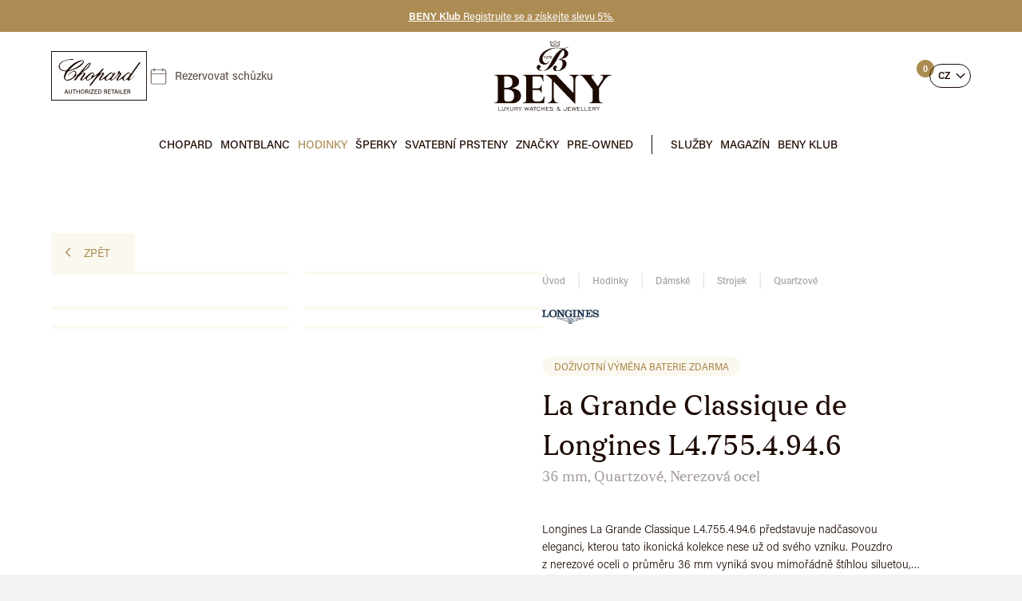

--- FILE ---
content_type: text/css
request_url: https://www.beny.cz/style/components/homepage.css?v=1768230820
body_size: 296
content:
.welcome_0{box-sizing:border-box;min-height:542px;background:#1c0900;margin:-172px 0 0;padding:172px 0 0;max-width:100%;height:100vh;width:100%;display:flex;position:relative;overflow:hidden}.welcome_0.move{margin:0;padding:0}body:has(header .top_line) .welcome_0{height:calc(100vh - 40px)}.welcome_0 .main_slider{display:grid;grid-template-columns:repeat(1, 1fr);row-gap:0;column-gap:0;position:absolute;top:0;left:0;right:0;bottom:0}.welcome_0 .main_slider.owl-carousel{display:block}.welcome_0 .main_slider.owl-carousel .item{width:calc(100% - (0 * 0 / 1) * 1px);margin-right:0}.welcome_0 .main_slider,.welcome_0 .main_slider *{height:100%}.welcome_0 .main_slider .item{position:relative}.welcome_0 .main_slider.stop{display:block;opacity:1}.welcome_0 picture{position:absolute;inset:-1px}.welcome_0 picture::after{content:"";position:absolute;left:0;right:0;top:0;height:60%;background:linear-gradient(to bottom, rgba(25,9,3,0.63) 0%, rgba(49,17,5,0) 100%)}.welcome_0 video{position:absolute;min-width:100%;height:auto;left:50%;top:50%;transform:translateX(-50%) translateY(-50%);object-fit:cover}.welcome_0 .flex{align-items:flex-start;position:relative;z-index:0;box-sizing:border-box;padding:0 0 90px;height:100%;display:flex;flex-direction:column;justify-content:flex-end}.welcome_0 .flex.right{align-items:flex-end;text-align:right}.welcome_0 .flex.center{align-items:center;text-align:center}.welcome_0 .flex *{height:auto}.welcome_0 .flex .page_title{color:#fff;max-width:750px;font-size:60px;line-height:66px;font-family:'sfizia',sans-serif,Arial;margin:0}.welcome_0 .flex .page_anotation{color:#fff;max-width:730px;font-size:24px;line-height:30px;margin:0}.welcome_0 .flex .page_btn{margin:50px 0 0}.welcome_0 .main_slider.owl-carousel .owl-nav,.welcome_0 .main_slider.owl-carousel .owl-nav *{height:initial}.welcome_0 .main_slider.owl-carousel .owl-nav{min-height:0;z-index:991;position:absolute;left:0;right:0;top:calc(50% - 15px);margin:0}.welcome_0 .main_slider.owl-carousel .owl-nav .owl-prev{cursor:pointer;position:absolute;width:5%;height:30px;left:0;transition:all 400ms ease 0ms}.welcome_0 .main_slider.owl-carousel .owl-nav .owl-next{cursor:pointer;position:absolute;width:5%;height:30px;right:0;transition:all 400ms ease 0ms}.welcome_0 .main_slider.owl-carousel .owl-nav .owl-prev::before{content:"";position:absolute;inset:0;background-color:#fff;-webkit-mask-image:url('../../img/arrow_right.svg');mask-image:url('../../img/arrow_right.svg');-webkit-mask-repeat:no-repeat;-webkit-mask-position:center center;-webkit-mask-size:26px 26px;mask-repeat:no-repeat;mask-position:center center;mask-size:26px 26px;display:block;transform:rotate(180deg);transition:all 400ms ease 0ms}.welcome_0 .main_slider.owl-carousel .owl-nav .owl-next::before{content:"";position:absolute;inset:0;background-color:#fff;-webkit-mask-image:url('../../img/arrow_right.svg');mask-image:url('../../img/arrow_right.svg');-webkit-mask-repeat:no-repeat;-webkit-mask-position:center center;-webkit-mask-size:26px 26px;mask-repeat:no-repeat;mask-position:center center;mask-size:26px 26px;display:block;transition:all 400ms ease 0ms}.notouch .welcome_0 .main_slider.owl-carousel .owl-nav .owl-prev:hover::before,.notouch .welcome_0 .main_slider.owl-carousel .owl-nav .owl-next:hover::before,.notouch .welcome_0 .main_slider.owl-carousel .owl-nav .owl-prev:focus::before,.notouch .welcome_0 .main_slider.owl-carousel .owl-nav .owl-next:focus::before{background-color:#AC8C53}.welcome_0 .main_slider.owl-carousel .owl-dots,.welcome_0 .main_slider.owl-carousel .owl-dots *{height:initial}.welcome_0 .main_slider.owl-carousel .owl-dots{font-size:0;margin:0 auto;text-align:center;position:absolute;left:0;right:0;bottom:40px;min-height:0;z-index:990;display:flex;justify-content:center;gap:15px}.welcome_0 .main_slider.owl-carousel .owl-dots .owl-dot{border-radius:20px;background:#fff;opacity:.4;position:relative;width:10px;height:10px;line-height:0;font-size:0;display:block;vertical-align:middle;margin:0}.welcome_0 .main_slider.owl-carousel .owl-dots .owl-dot.active,.notouch .welcome_0 .main_slider.owl-carousel .owl-dots .owl-dot.active:hover{opacity:1}@media screen and (max-width:1430px){.welcome_0 .flex .page_title{max-width:660px;font-size:48px;line-height:52px}.welcome_0 .flex .page_anotation{max-width:620px;font-size:22px;line-height:28px}.welcome_0 .flex .page_btn{margin:40px 0 0}}@media screen and (max-width:1200px){.welcome_0{min-height:463px}.welcome_0{margin:-93px 0 0;padding:93px 0 0}}@media screen and (max-width:1000px){.welcome_0{min-height:423px}.welcome_0 .flex .page_title{max-width:620px;font-size:38px;line-height:44px}.welcome_0 .flex .page_anotation{max-width:580px;font-size:18px;line-height:26px}}@media screen and (max-width:500px){.welcome_0{margin:-79px 0 0;padding:79px 0 0;min-height:314px}body:has(header .top_line) .welcome_0{height:100vh}.welcome_0 .flex{align-items:center !important;text-align:center !important;padding:0 0 50px}.welcome_0 .flex .page_title{font-size:30px;line-height:38px}.welcome_0 .flex .page_anotation{font-size:16px;line-height:24px}.welcome_0 .flex .page_btn{margin:30px 0 0}.welcome_0 .main_slider.owl-carousel .owl-nav{display:none !important}.welcome_0 .main_slider.owl-carousel .owl-dots{bottom:20px}}.category_list{width:100%;display:flex;justify-content:center;flex-wrap:wrap;gap:30px 15px}.category_list .item{box-sizing:border-box;position:relative;display:block;width:calc(25% - 45px / 4);background:no-repeat scroll center center #1c0900;background-size:cover}.category_list .item:nth-child(4n - 3){background:url(../../img/img_bg1.jpg)}.category_list .item:nth-child(4n - 2){background:url(../../img/img_bg2.jpg)}.category_list .item:nth-child(4n - 1){background:url(../../img/img_bg3.jpg)}.category_list .item:nth-child(4n ){background:url(../../img/img_bg4.jpg)}.category_list .item .ins{display:flex;flex-direction:column;padding:15px 30px 0;position:relative}.category_list .item .ins::after{content:"";position:absolute;bottom:0;left:0;right:0;height:155px;background:linear-gradient(to bottom, rgba(28,17,11,0) 0%, #170c06 100%)}.category_list .item .ins .img{display:block;width:100%;max-width:280px;margin:0 auto;aspect-ratio:28 / 34;position:relative}.category_list .item .ins .img picture{position:absolute;inset:0;scale:1.01;display:block;transform-origin:center bottom;transition:all 400ms ease 0ms}.notouch .category_list .item:hover .ins .img picture,.category_list .item:focus .ins .img picture{scale:1.2}.category_list .item .ins .text{position:relative;z-index:10;display:flex;flex-direction:column;height:120px;align-items:center;justify-content:center}.category_list .item .ins .text .title{font-family:'acumin-pro',sans-serif,Arial;font-size:24px;line-height:30px;color:#fff;font-weight:500;text-transform:uppercase;margin:0}.category_list .item .ins .text .link{font-size:14px;line-height:24px;color:#AC8C53;font-weight:600;text-transform:uppercase;position:relative;margin:0}.category_list .item .ins .text .link::before{background:#AC8C53;content:"";position:absolute;width:0;left:0;bottom:0;height:1px;opacity:0;transition:all 400ms ease 0ms}.notouch .category_list .item:hover .ins .text .link::before,.category_list .item:focus .ins .text .link::before{opacity:1;width:100%}@media screen and (max-width:1280px){.category_list .item{width:calc(33.33% - 30px / 3)}}@media screen and (max-width:1000px){.category_list .item{width:calc(50% - 15px / 2)}.category_list .item .ins{padding:10px 20px 0}.category_list .item .ins::after{height:100px}.category_list .item .ins .img{max-width:240px}.category_list .item .ins .text{height:100px}.category_list .item .ins .text .title{font-size:20px;line-height:26px}}@media screen and (max-width:600px){.category_list{gap:20px 8px}.category_list .item .ins::after{height:80px}.category_list .item .ins .text{height:80px}.category_list .item .ins .text .title{font-size:16px;line-height:24px}.category_list .item .ins .text .link{font-size:12px;line-height:20px}}/*# sourceMappingURL=homepage.css.map */

--- FILE ---
content_type: text/css
request_url: https://www.beny.cz/style/components/detail.css?v=1768230820
body_size: 4525
content:
.detail{width:100%;margin:0 auto;display:flex;flex-wrap:wrap;gap:10px 60px;position:relative}.detail .top_info .flag_box{flex-wrap:wrap;padding:0;position:relative;display:flex;gap:10px;z-index:10;margin:0 0 15px}.detail .top_info .flag_box>span{border-radius:20px;background:var(--flag-clr, #FBF8EF);position:relative;display:block;margin:0;padding:0 15px;font-size:12px;line-height:24px;color:var(--flag-clr2, #AC8C53);font-weight:500;text-transform:uppercase}.detail .top_info .producer{display:inline-block;vertical-align:middle;position:relative;margin:0 0 30px;transition:all 400ms ease 0ms}.notouch .detail .top_info .producer:hover{color:#AC8C53}.detail .top_info .producer picture{display:block;position:relative;max-width:100%;max-height:40px}.detail .top_info .producer picture img{display:block;position:relative;max-width:100%;max-height:40px;width:initial;height:initial;margin:0}.detail .top_info :is(h1,.h1){font-size:36px;line-height:40px;font-weight:400;margin:0 0 40px}.detail .top_info .h3{font-weight:400;margin:0 0 40px}.detail .top_info :is(h1,.h1,.h3):has(+ .page_anotation){margin:0}.detail .top_info .page_anotation{font-size:18px;line-height:26px;color:#1c0900;opacity:.4;margin:0 0 40px}.detail .img{font-size:0;line-height:0;position:relative;width:calc(56% - 30px);margin:0}.detail .img .wish_icon{border-radius:20px;border:0;background:none;z-index:100;display:flex;align-items:flex-start;position:absolute;top:20px;left:20px;padding:0 0 0 34px;height:34px;transition:all 400ms ease 0ms}.detail .img .wish_icon::before{background-color:#AC8C53;-webkit-mask-image:url('../../img/wish_icon.svg');mask-image:url('../../img/wish_icon.svg');-webkit-mask-repeat:no-repeat;-webkit-mask-position:center center;-webkit-mask-size:24px 24px;mask-repeat:no-repeat;mask-position:center center;mask-size:24px 24px;position:absolute;content:"";top:0;bottom:0;left:0;width:34px;height:34px;transition:all 400ms ease 0ms}.notouch .detail .img .wish_icon:hover,.detail .img .wish_icon.active{background:#AC8C53}.detail .img .wish_icon.active::before{background-color:#fff !important}.notouch .detail .img .wish_icon:hover::before,.detail .img .wish_icon:focus::before{background-color:#fff}.detail .img .wish_icon span{opacity:0;text-align:center;padding:0;width:0;overflow:hidden;font-size:13px;line-height:34px;color:#fff;white-space:nowrap;transition:all 400ms ease 0ms}.notouch .detail .img .wish_icon:hover span{padding:0 15px 0 2px;width:155px;opacity:1}.detail .img .compare_icon{border-radius:20px;border:0;background:none;z-index:100;display:flex;align-items:flex-start;position:absolute;top:60px;left:20px;padding:0 0 0 34px;height:34px;transition:all 400ms ease 0ms}.detail .img .compare_icon::before{background-color:#AC8C53;-webkit-mask-image:url('../../img/compare_icon.svg');mask-image:url('../../img/compare_icon.svg');-webkit-mask-repeat:no-repeat;-webkit-mask-position:center center;-webkit-mask-size:24px 24px;mask-repeat:no-repeat;mask-position:center center;mask-size:24px 24px;position:absolute;content:"";top:0;bottom:0;left:0;width:34px;height:34px;transition:all 400ms ease 0ms}.notouch .detail .img .compare_icon:hover,.detail .img .main_img .compare_icon.active{background:#AC8C53}.detail .img .compare_icon.active::before{background-color:#fff !important}.notouch .detail .img .compare_icon:hover::before,.detail .img .compare_icon:focus::before{background-color:#fff}.detail .img .compare_icon span{opacity:0;text-align:center;padding:0;width:0;overflow:hidden;font-size:13px;line-height:34px;color:#fff;white-space:nowrap;transition:all 400ms ease 0ms}.notouch .detail .img .compare_icon:hover span{padding:0 15px 0 2px;width:155px;opacity:1}.detail .img .main_img{display:grid;grid-template-columns:repeat(2, 1fr);row-gap:20px;column-gap:20px;position:relative;width:100%}.detail .img .main_img.owl-carousel{display:block}.detail .img .main_img.owl-carousel .item{width:calc(50% - (1 * 20px / 2) * 1);margin-right:20px}.detail .img .main_img.mobile_imgs{display:none}.detail .img .main_img .play_video{padding:2px 12px;position:absolute;right:10px;bottom:10px;z-index:99;background:#1c0900;color:#fff;font-size:14px;line-height:24px;transition:all 400ms ease 0ms;border:0}.detail .img .main{position:relative;display:flex;align-items:center;justify-content:center;margin:0;z-index:0;padding:0;border:2px solid #FBF8EF;aspect-ratio:80 / 75;transition:all 400ms ease 0ms}.detail .img .main.first:not(:has(+ .main.second)){grid-column:span 2}.notouch .detail .img .main:hover{border:2px solid #AC8C53}.detail .img .main .in{background:#FBF8EF;align-items:center;display:flex;justify-content:center;position:relative;width:100%;height:100%}.detail .img .main:not(.second) .in img{width:initial;max-width:100%}.detail .img .main .in img{mix-blend-mode:multiply}.detail .img .main .in :is(img[src*="/global/"], .detail .img .main .in img[src*="no-product"]){mix-blend-mode:initial}.detail .img .other_img{grid-column:span 2;margin:0;width:100%;white-space:nowrap;display:block}.detail .img .other_img video{width:100%;display:block;grid-column:span 2}.detail .img .other_img .grid{margin:20px 0 0;width:100%;font-size:0;line-height:0;white-space:nowrap;display:grid;grid-template-columns:repeat(2, 1fr);row-gap:20px;column-gap:20px}.detail .img .other_img .grid.owl-carousel{display:block}.detail .img .other_img .grid.owl-carousel .item{width:calc(50% - (1 * 20px / 2) * 1);margin-right:20px}.detail .img .other_img a.fancybox{position:relative;display:block;margin:0;background:#FBF8EF;border:2px solid #FBF8EF;transition:all 400ms ease 0ms}.notouch .detail .img .other_img a.fancybox:hover{border:2px solid #AC8C53}.detail .img .other_img a.fancybox .in{overflow:hidden;min-height:0;display:block;position:relative;width:100%;aspect-ratio:80 / 75}.detail .img .other_img a.fancybox .in video{z-index:0;position:absolute;max-height:100%;min-height:100%;min-width:100%;height:auto;left:50%;top:50%;transform:translateX(-50%) translateY(-50%);object-fit:cover}html[class*="mozilla 11"] .detail .img .other_img a.fancybox .in video{min-width:135%;min-height:135%}.detail .img .other_img a.fancybox .in picture{background:#FBF8EF;z-index:0;position:absolute;inset:0;display:flex;justify-content:center;align-items:center}.detail .img .other_img a.fancybox .in picture img{mix-blend-mode:multiply}.detail .img .other_img a.fancybox .in picture :is(img[src*="/global/"], .detail .img .other_img a.fancybox .in picture img[src*="no-product"]){mix-blend-mode:initial}.detail .img .other_img a.fancybox .img_count{display:none;position:absolute;top:0;right:0;left:0;bottom:0;background-color:rgba(0,0,0,0.7);justify-content:center;align-items:center;text-align:center;color:#fff;font-weight:700;font-size:18px;line-height:22px;transition:all 400ms ease 0ms}.notouch .detail .img .other_img a.fancybox:hover .img_count{background-color:rgba(0,0,0,0.9)}.detail .img .other_img a.fancybox:not([data-number="photo_0"]):nth-child(5) .in::before,.detail .other_img a.fancybox:not([data-number="photo_0"]):nth-child(5) .in::after{display:none}.detail .img .other_img a.fancybox:not([data-number="photo_0"]):nth-child(5) .img_count{display:flex}.detail .img .other_img:not(.active) a.fancybox:nth-child(n + 5){display:none}.detail .img .other_img .show_all{grid-column:span 2}.detail .img .other_img.active .show_all{display:none}.detail .main_content{text-align:center;position:relative;width:calc(44% - 30px);margin:0}.detail .main_content .in{width:100%;max-width:540px;text-align:left;display:inline-block}.detail .main_content .in.is_stuck{z-index:99}.detail .main_content .in.is_stuck:has(.link_popup.active){z-index:999}.detail .main_content .in.is_stuck[style*="bottom"]{z-index:99}.detail .main_content .in.is_stuck[style*="bottom"]:has(.link_popup.active){z-index:999}.detail .main_content .text_box .full_description{position:absolute;right:0;top:100%;padding:0 16px 0 0;text-decoration:none}.detail .main_content .text_box .full_description.spec{position:relative;top:0}.detail .main_content .text_box .full_description::after{-webkit-mask-image:url('../../img/arrow_right.svg');mask-image:url('../../img/arrow_right.svg');z-index:10;position:absolute;top:0;right:-4px;bottom:0;width:16px;margin:0;transform:rotate(90deg);display:block;content:"";background-color:#1c0900;-webkit-mask-repeat:no-repeat;-webkit-mask-position:center center;-webkit-mask-size:12px 12px;mask-repeat:no-repeat;mask-position:center center;mask-size:12px 12px;transition:all 400ms ease 0ms}.detail .main_content .text_box .full_description::before{background:#1c0900;content:"";position:absolute;left:0;bottom:0;height:1px;opacity:1;width:calc(100% - 16px);transition:all 400ms ease 0ms}.notouch .detail .main_content .text_box .full_description:hover::before,.detail .main_content .text_box .full_description:focus::before{opacity:0;width:0}.detail .main_content .price{display:flex;justify-content:space-between;flex-wrap:wrap;padding:0;margin:40px 0 0;text-align:left}.detail .main_content .price .price_in{background:#FBF8EF;padding:16px;display:flex;align-items:center;gap:16px;width:100%}.detail .main_content .price .price_in .side{width:50%}.detail .main_content .price .price_in .side .left_side{width:100%}.detail .main_content .price .price_in .side .buy_box{margin:0}@media screen and (max-width:1280px){.detail .main_content .price .price_in{flex-direction:column}.detail .main_content .price .price_in .side{width:100%}}.detail .main_content .price .warning{font-weight:500;margin:0 0 10px;width:100%;font-size:14px;line-height:24px;padding:0 0 0 24px;color:#1c0900;position:relative}.detail .main_content .price .warning:before{content:"";position:absolute;left:0;top:2px;width:20px;height:20px;background-color:#E72628;-webkit-mask-image:url('../../img/warning_icon.svg');mask-image:url('../../img/warning_icon.svg');-webkit-mask-repeat:no-repeat;-webkit-mask-position:center center;-webkit-mask-size:20px 20px;mask-repeat:no-repeat;mask-position:center center;mask-size:20px 20px;color:#E72628}.detail .main_content .price .warehouse{font-weight:600;display:flex;align-items:center;gap:4px;margin:0;width:100%;font-size:14px;line-height:24px;position:relative}.detail .main_content .price .left_side>.warehouse{color:#1c0900 !important}.detail .main_content .price .warehouse .tooltipster{cursor:pointer;font-weight:500;color:var(--wr-color, #1c0900) !important;font-size:14px;line-height:24px;text-decoration:underline}.detail .main_content .price :is(.left_side,.right_side){display:block;width:50%}.detail .main_content .price .left_side{text-align:left}.detail .main_content .price .right_side{text-align:right}.detail .main_content .price :is(.left_side,.right_side) .discount{position:absolute;left:0;bottom:100%;color:#9D9D9D;display:block;font-size:16px;line-height:20px;margin:0;font-weight:300;text-decoration:line-through}.detail .main_content .price :is(.left_side,.right_side) .discount.hidden{display:none}.detail .main_content .price :is(.left_side,.right_side) .main{display:block;font-size:30px;line-height:36px;font-weight:600;margin:0}.detail .main_content .price :is(.left_side,.right_side) .small{display:block;color:#1c0900;font-size:14px;line-height:24px;font-weight:300;margin:0}.detail .main_content .price :is(.left_side,.right_side) .link_pop{display:inline-block;color:#1c0900;font-size:14px;line-height:24px;font-weight:400;margin:6px 0 0;position:relative}.detail .main_content .price :is(.left_side,.right_side) .link_pop::before{background:#1c0900;content:"";position:absolute;left:0;bottom:2px;height:1px;opacity:1;width:100%;transition:all 400ms ease 0ms}.notouch .detail .main_content .price :is(.left_side,.right_side) .link_pop:hover::before,.detail .main_content .price :is(.left_side,.right_side) .link_pop:focus::before{opacity:0;width:0}.detail .main_content .price .right_side .link_pop.cofidis{margin-right:36px}.detail .main_content .price .right_side .link_pop.cofidis::after{content:"";display:inline-block;position:absolute;top:50%;transform:translateY(-50%);left:100%;background:url(../../img/homecredit.png) no-repeat scroll center center;background-size:cover;width:28px;height:28px;margin:0 0 0 8px}.detail .main_content .price .info{position:relative;font-size:14px;line-height:24px;font-weight:500;margin:10px 0 0}.detail .main_content .price .info a{font-weight:400;color:#39b54a;text-decoration:underline}.detail .main_content .price .info.icon{padding:0 0 0 24px}.detail .main_content .price .info.icon:before{content:"";position:absolute;left:0;top:2px;width:20px;height:20px;background-color:#E72628;-webkit-mask-image:url('../../img/warning_icon.svg');mask-image:url('../../img/warning_icon.svg');-webkit-mask-repeat:no-repeat;-webkit-mask-position:center center;-webkit-mask-size:20px 20px;mask-repeat:no-repeat;mask-position:center center;mask-size:20px 20px;color:#E72628}.detail .main_content .butics_info{display:flex;margin:40px 0 0;flex-direction:column;align-items:flex-start;width:100%;gap:8px}.detail .main_content .butics_info .info{margin:0;position:relative;padding:0 0 0 60px;font-size:14px;line-height:24px;font-weight:300}.detail .main_content .butics_info .info::after{width:48px;height:48px;position:absolute;left:0;top:50%;transform:translateY(-50%);content:"";background-color:#1c0900;-webkit-mask-image:url('../../img/icon_butics.svg');mask-image:url('../../img/icon_butics.svg');-webkit-mask-repeat:no-repeat;-webkit-mask-position:center center;-webkit-mask-size:48px 48px;mask-repeat:no-repeat;mask-position:center center;mask-size:48px 48px}.detail .main_content .butics_info .info a:not(.link_pop){font-weight:600;color:#AC8C53;text-decoration:underline}.notouch .detail .main_content .butics_info .info a:not(.link_pop):hover{text-decoration:none}.detail .main_content .butics_info .info .link_pop{display:inline-block;color:#1c0900;font-size:14px;line-height:24px;font-weight:400;margin:0;position:relative;padding:0}.detail .main_content .butics_info .info .link_pop::before{background:#1c0900;content:"";position:absolute;left:0;bottom:2px;height:1px;opacity:1;width:100%;transition:all 400ms ease 0ms}.notouch .detail .main_content .butics_info .info .link_pop:hover::before,.detail .main_content .butics_info .info .link_pop:focus::before{opacity:0;width:0}.detail .main_content .variants_list{width:100%;display:flex;flex-wrap:wrap;gap:10px;margin:40px 0 0}.detail .main_content .variants_list .title{margin:0;width:100%;font-size:20px;line-height:24px;color:#AC8C53;text-transform:uppercase}.detail .main_content .variants_list .item{padding:0;box-sizing:border-box;position:relative;width:calc(16.5% - 50px / 6);display:block;border:1px solid #FBF8EF;background:#FBF8EF;transition:all 400ms ease 0ms}.notouch .detail .main_content .variants_list .item:hover{border-color:#AC8C53}.detail .main_content .variants_list:not(.active) .item:nth-child(n + 8){display:none}.detail .main_content .variants_list .item .img{display:block;width:100%;box-sizing:border-box;position:relative;aspect-ratio:1}.detail .main_content .variants_list .item .img img{mix-blend-mode:multiply}.detail .main_content .variants_list .item .img_count{display:none;position:absolute;inset:-1px;background-color:#fff;border:1px solid #1c0900;justify-content:center;align-items:center;text-align:center;color:#1c0900;font-weight:300;font-size:18px;line-height:24px;transition:all 400ms ease 0ms}.notouch .detail .main_content .variants_list:not(.active) .item:hover .img_count{border-color:#AC8C53}.detail .main_content .variants_list:not(.active) .item:not([data-number="photo_0"]):nth-child(7) .img_count{display:flex}.detail .main_content .adv_services{justify-items:start;display:grid;grid-template-columns:repeat(2, 1fr);row-gap:8px;column-gap:8px;margin:40px 0 0;width:100%}.detail .main_content .adv_services.owl-carousel{display:block}.detail .main_content .adv_services.owl-carousel .item{width:calc(50% - (1 * 8px / 2) * 1);margin-right:8px}.detail .main_content .adv_services .link_pop{display:inline-block;color:#1c0900;font-size:14px;line-height:30px;font-weight:400;margin:0;position:relative;padding:0 0 0 38px}.detail .main_content .adv_services .link_pop::after{width:30px;height:30px;position:absolute;left:0;top:0;content:"";background-color:#1c0900;-webkit-mask-repeat:no-repeat;-webkit-mask-position:center center;-webkit-mask-size:30px 30px;mask-repeat:no-repeat;mask-position:center center;mask-size:30px 30px}.detail .main_content .adv_services .link_pop.icon1::after{-webkit-mask-image:url('../../img/icon_graf.svg');mask-image:url('../../img/icon_graf.svg')}.detail .main_content .adv_services .link_pop.icon2::after{-webkit-mask-image:url('../../img/icon_gift.svg');mask-image:url('../../img/icon_gift.svg')}.detail .main_content .adv_services .link_pop.icon3::after{-webkit-mask-image:url('../../img/icon_expand.svg');mask-image:url('../../img/icon_expand.svg')}.detail .main_content .adv_services .link_pop.icon4::after{-webkit-mask-image:url('../../img/icon_battery.svg');mask-image:url('../../img/icon_battery.svg')}.detail .main_content .adv_services .link_pop::before{background:#1c0900;content:"";position:absolute;left:38px;bottom:6px;height:1px;opacity:1;width:calc(100% - 38px);transition:all 400ms ease 0ms}.notouch .detail .main_content .adv_services .link_pop:hover::before,.detail .main_content .adv_services .link_pop:focus::before{opacity:0;width:0}.detail .main_content .new_cofidis{margin:60px 0 0;width:100%;box-sizing:border-box;border:1px solid #AC8C53;padding:12px 16px;position:relative;display:flex;align-items:center;justify-content:space-between}.detail .main_content .new_cofidis::before{position:absolute;left:0;bottom:calc(100% + 6px);padding:0 26px 0 0;content:attr(data-title);font-size:16px;line-height:24px;font-weight:500;background:url(../../img/cofidis_arrow.svg) no-repeat scroll right center;background-size:20px 20px}.detail .main_content .new_cofidis .cofidis{position:relative;display:block;color:#1c0900;font-size:14px;line-height:24px;font-weight:500;margin:0;padding:0 0 0 36px}.detail .main_content .new_cofidis .cofidis::after{content:"";display:block;position:absolute;top:50%;transform:translateY(-50%);left:0;background:url(../../img/homecredit.png) no-repeat scroll center center;background-size:cover;width:26px;height:26px;margin:0}.detail .main_content .new_cofidis .price{display:flex;gap:8px;margin:0}.detail .main_content .new_cofidis .price .small{padding:12px 0 0;display:block;color:#1c0900;font-size:14px;line-height:14px;font-weight:500;margin:0}.detail .main_content .new_cofidis .price .main{padding:12px 0 0;display:block;color:#1c0900;font-size:20px;line-height:9px;font-weight:700;margin:0}@media screen and (max-width:1280px){.detail .main_content .new_cofidis{flex-direction:column}.detail .main_content .new_cofidis .cofidis{font-size:13px;padding:0 0 0 36px}.detail .main_content .new_cofidis .cofidis::after{content:"";display:block;position:absolute;top:50%;transform:translateY(-50%);left:0;background:url(../../img/homecredit.png) no-repeat scroll center center;background-size:cover;width:26px;height:26px;margin:0}}@media screen and (max-width:1000px){.detail .main_content .new_cofidis{flex-direction:row}}@media screen and (max-width:500px){.detail .main_content .new_cofidis{flex-direction:column}}.detail .main_content .share_list{max-width:550px;width:100%;position:relative;display:flex;align-items:center;justify-content:space-between;margin:40px 0 0;padding:0}.detail .main_content .share_list li{display:block;position:relative}.detail .main_content .share_list li :is(a,button){display:inline-block;position:relative;background:none;border:0;padding:0 0 0 44px;color:#1c0900;font-size:14px;line-height:34px;font-weight:400;transition:all 400ms ease 0ms}.detail .main_content .share_list li :is(a,button)::after{position:absolute;bottom:8px;opacity:1;left:44px;height:1px;background:#1c0900;width:calc(100% - 44px);content:"";transition:all 400ms ease 0ms}.notouch .detail .main_content .share_list li :is(a,button):hover::after{width:0;opacity:0}.detail .main_content .share_list li :is(a,button)::before{content:"";width:34px;height:34px;position:absolute;left:0;top:0;background-color:#1c0900;-webkit-mask-repeat:no-repeat;-webkit-mask-position:center center;-webkit-mask-size:34px 34px;mask-repeat:no-repeat;mask-position:center center;mask-size:34px 34px}.detail .main_content .share_list li :is(a,button).icon1::before{-webkit-mask-image:url('../../img/icon_send.svg');mask-image:url('../../img/icon_send.svg')}.detail .main_content .share_list li :is(a,button).icon2::before{-webkit-mask-image:url('../../img/phone_icon.svg');mask-image:url('../../img/phone_icon.svg');-webkit-mask-size:26px 26px;mask-size:26px 26px}.detail .main_content .share_list li :is(a,button).icon3::before{-webkit-mask-image:url('../../img/share_icon.svg');mask-image:url('../../img/share_icon.svg')}.detail .main_content .share_list li ul{top:calc(100% + 60px);padding:8px 16px;border:1px solid #E5E5E5;z-index:0;margin:0;position:absolute;left:50%;transform:translateX(-50%);border-radius:6px;overflow:hidden;background-color:#ffffff;display:flex;opacity:0;visibility:hidden;transition:all 400ms ease 0ms}.detail .main_content .share_list li:hover ul{top:100%;opacity:1;visibility:visible;pointer-events:auto}.detail .main_content .share_list li ul li{margin:0;padding:0}.detail .main_content .share_list li ul li a{opacity:1;width:32px;height:32px;position:relative;display:block;padding:0;font-size:0;line-height:0;text-align:center;color:#1c0900}.detail .main_content .share_list li ul li a::before{width:100%;height:100%;position:absolute;inset:0;content:"";transition:all 400ms ease 0ms;background-color:#1c0900;-webkit-mask-repeat:no-repeat;-webkit-mask-position:center center;-webkit-mask-size:32px 32px;mask-repeat:no-repeat;mask-position:center center;mask-size:32px 32px}.detail .main_content .share_list li ul li a.fb::before{-webkit-mask-image:url('../../img/social_fb_icon3.svg');mask-image:url('../../img/social_fb_icon3.svg')}.detail .main_content .share_list li ul li a.tw::before{-webkit-mask-image:url('../../img/social_tw_icon3.svg');mask-image:url('../../img/social_tw_icon3.svg')}.detail .main_content .share_list li ul li a.li::before{-webkit-mask-image:url('../../img/social_li_icon3.svg');mask-image:url('../../img/social_li_icon3.svg')}.detail .main_content .share_list li ul li a.pt::before{-webkit-mask-image:url('../../img/social_pt_icon3.svg');mask-image:url('../../img/social_pt_icon3.svg')}.notouch .detail .main_content .share_list li ul li a:hover::before,.detail .main_content .share_list li ul li a:focus::before{background-color:#AC8C53}.detail .main_content .share_list2{width:100%;position:relative;display:flex;align-items:center;justify-content:space-between;margin:10px 0 0;padding:0}.detail .main_content .share_list2 li{text-align:center;display:block;width:33.33%;position:relative}.detail .main_content .share_list2:has(li:nth-child(4)) li{width:initial}.detail .main_content .share_list2 li :is(a,button){display:inline-block;text-align:center;position:relative;background:none;border:0;padding:30px 0 0;color:#1c0900;font-size:13px;line-height:24px;font-weight:400;transition:all 400ms ease 0ms}.detail .main_content .share_list2 li :is(a,button)::after{position:absolute;bottom:3px;opacity:1;left:0;height:1px;background:#1c0900;width:100%;content:"";transition:all 400ms ease 0ms}.notouch .detail .main_content .share_list2 li :is(a,button):hover::after{width:0;opacity:0}.detail .main_content .share_list2 li :is(a,button)::before{content:"";width:34px;height:34px;position:absolute;left:50%;transform:translateX(-50%);top:0;background-color:#1c0900;-webkit-mask-repeat:no-repeat;-webkit-mask-position:center center;-webkit-mask-size:24px 24px;mask-repeat:no-repeat;mask-position:center center;mask-size:24px 24px}.detail .main_content .share_list2 li :is(a,button).watchdog_icon::before{-webkit-mask-image:url('../../img/watch_icon.svg');mask-image:url('../../img/watch_icon.svg')}.detail .main_content .share_list2 li :is(a,button).wish_icon::before{-webkit-mask-image:url('../../img/wish_icon.svg');mask-image:url('../../img/wish_icon.svg')}.detail .main_content .share_list2 li :is(a,button).compare_icon::before{-webkit-mask-image:url('../../img/compare_icon.svg');mask-image:url('../../img/compare_icon.svg')}.detail .main_content .share_list2 li :is(a,button).icon3::before{-webkit-mask-image:url('../../img/share_icon.svg');mask-image:url('../../img/share_icon.svg');-webkit-mask-size:30px 30px;mask-size:30px 30px}.detail .main_content .share_list2 li ul{top:calc(100% + 60px);padding:8px 16px;border:1px solid #E5E5E5;z-index:0;margin:0;position:absolute;left:50%;transform:translateX(-50%);border-radius:6px;overflow:hidden;background-color:#ffffff;display:flex;opacity:0;visibility:hidden;transition:all 400ms ease 0ms}.detail .main_content .share_list2 li:hover ul{top:100%;opacity:1;visibility:visible;pointer-events:auto}.detail .main_content .share_list2 li ul li{margin:0;padding:0}.detail .main_content .share_list2 li ul li a{opacity:1;width:32px;height:32px;position:relative;display:block;padding:0;font-size:0;line-height:0;text-align:center;color:#1c0900}.detail .main_content .share_list2 li ul li a::before{transform:none;width:100%;height:100%;position:absolute;inset:0;left:0;content:"";transition:all 400ms ease 0ms;background-color:#1c0900;-webkit-mask-repeat:no-repeat;-webkit-mask-position:center center;-webkit-mask-size:32px 32px;mask-repeat:no-repeat;mask-position:center center;mask-size:32px 32px}.detail .main_content .share_list2 li ul li a::after{display:none}.detail .main_content .share_list2 li ul li a.fb::before{-webkit-mask-image:url('../../img/social_fb_icon3.svg');mask-image:url('../../img/social_fb_icon3.svg')}.detail .main_content .share_list2 li ul li a.tw::before{-webkit-mask-image:url('../../img/social_tw_icon3.svg');mask-image:url('../../img/social_tw_icon3.svg')}.detail .main_content .share_list2 li ul li a.li::before{-webkit-mask-image:url('../../img/social_li_icon3.svg');mask-image:url('../../img/social_li_icon3.svg')}.detail .main_content .share_list2 li ul li a.pt::before{-webkit-mask-image:url('../../img/social_pt_icon3.svg');mask-image:url('../../img/social_pt_icon3.svg')}.notouch .detail .main_content .share_list2 li ul li a:hover::before,.detail .main_content .share_list2 li ul li a:focus::before{background-color:#AC8C53}.detail .main_content .price .buy_box{flex-wrap:wrap;margin:25px 0 0;display:flex;gap:10px;width:100%}.detail .main_content .price .buy_box.hidden{display:none}.detail .main_content .price .buy_box .btn{gap:4px;justify-content:center;padding:0 40px;height:54px;display:flex;align-items:center}.detail .main_content .price .buy_box .btn.typ_9{flex:1}.detail .main_content .price .buy_box .btn.full{width:100%}.detail .main_content .price .warning2{margin:0;display:flex;align-items:center;gap:16px;position:relative;padding:12px 18px;border:1px solid #AC8C53;background:#fbf8ee}.detail .main_content .price .warning2::before{display:block;content:"";width:40px;height:40px;background:url(../../img/warning_icon2.svg) no-repeat scroll center center;background-size:40px 40px}.detail .main_content .price .warning2 p{flex:1;font-size:16px;line-height:24px;color:#AC8C53;margin:0}.detail .main_content .price .warning2 p strong{font-size:16px;line-height:24px;display:block}.detail_bottom{width:100%;display:flex;position:relative;gap:60px;justify-content:space-between;padding:20px 0 0}.detail_bottom:has(.right:only-child){justify-content:flex-end}.detail_bottom .left{width:calc(56% - 30px);padding:0;box-sizing:border-box;text-align:center}.detail_bottom .left .in{text-align:left;display:inline-block;max-width:500px;width:100%}.detail_bottom .left .in.full{max-width:100%}.detail_bottom .left .title{font-size:24px;line-height:30px;font-weight:400;text-transform:uppercase;color:#1c0900;margin:50px 0 20px;opacity:.8}.detail_bottom .left .title:nth-child(1){margin-top:0}.detail_bottom .left .in video{width:100%;display:block;margin:0}.detail_bottom .right{width:calc(44% - 30px);padding:0;box-sizing:border-box;text-align:center}.detail_bottom .right .in{text-align:left;display:inline-block;max-width:500px;width:100%}.detail_bottom .right .title{font-size:24px;line-height:30px;font-weight:400;text-transform:uppercase;color:#1c0900;margin:50px 0 20px;opacity:.8}.detail_bottom .right .title:nth-child(1){margin-top:0}.detail_bottom .right .params{display:flex;flex-direction:column;width:100%;position:relative}.detail_bottom .right .params .item{position:relative;display:block;margin:0;padding:0;border-top:1px solid #E5E5E5}.detail_bottom .right .params .item:nth-child(1){border-top:0}.detail_bottom .right .params .item:not(:has(.title)){display:none}.detail_bottom .right .params .item .title{box-sizing:border-box;border:0;background:none;color:#1c0900;width:100%;text-align:left;cursor:pointer;margin:0;display:flex;gap:16px;align-items:center;font-size:20px;line-height:28px;font-weight:300;padding:14px 50px 14px 0;text-transform:uppercase;position:relative;transition:all 400ms ease 0ms}.detail_bottom .right .params .item .title::before{opacity:.3;background-color:#1c0900;-webkit-mask-image:url('../../img/faq_open.svg');mask-image:url('../../img/faq_open.svg');-webkit-mask-repeat:no-repeat;-webkit-mask-position:center center;-webkit-mask-size:14px 14px;mask-repeat:no-repeat;mask-position:center center;mask-size:14px 14px;position:absolute;right:10px;top:50%;content:"";display:block;width:20px;height:20px;transform:translateY(-50%);transition:all 400ms ease 0ms}.detail_bottom .right .params .item .title::after{opacity:0;background-color:#1c0900;-webkit-mask-image:url('../../img/faq_close.svg');mask-image:url('../../img/faq_close.svg');-webkit-mask-repeat:no-repeat;-webkit-mask-position:center center;-webkit-mask-size:14px 14px;mask-repeat:no-repeat;mask-position:center center;mask-size:14px 14px;position:absolute;right:10px;top:50%;content:"";display:block;width:20px;height:20px;transform:translateY(-50%);transition:all 400ms ease 0ms}.notouch .detail_bottom .right .params .item .title:hover{color:#AC8C53}.notouch .detail_bottom .right .params .item .title:hover::before{background-color:#AC8C53}.notouch .detail_bottom .right .params .item .title:hover::after{background-color:#AC8C53}.detail_bottom .right .params .item.active .title::before{opacity:0}.detail_bottom .right .params .item.active .title::after{opacity:.3}.detail_bottom .right .params .item .title .icon{position:relative;width:30px;height:30px}.detail_bottom .right .params .item .text{padding:0 0 20px 0;display:none;width:initial}.detail_bottom .right .params .item.open .text{display:block}.detail_bottom .right .params table.para{border-collapse:collapse;border-spacing:0;width:100%;margin:0}.detail_bottom .right .params table.para th{vertical-align:top;width:160px;border:0;background:none;font-size:14px;line-height:24px;color:#1c0900;font-weight:500;padding:4px 0;text-align:left}.detail_bottom .right .params table.para th .tooltipster{border-radius:20px;color:#fff;font-size:11px;line-height:18px;width:18px;background:#AC8C53;text-align:center;display:inline-block;vertical-align:text-top}.detail_bottom .right .params table.para td{vertical-align:top;border:0;font-size:14px;line-height:24px;color:rgba(28,9,0,0.6);font-weight:400;padding:4px 0;text-align:left}.detail_bottom .right .params table.para td .tooltipster{border-radius:20px;color:#fff;font-size:11px;line-height:18px;width:18px;background:#AC8C53;text-align:center;display:inline-block;vertical-align:text-top}.detail_bottom .right .params table.para td a{text-decoration:underline dashed #1c0900}.notouch .detail_bottom .right .params table.para td a:hover{text-decoration:none}.detail .product_line{border:2px solid #FBF8EF;margin:35px 0 20px;display:flex;gap:0;align-items:center;width:100%;background:#FBF8EF;transition:all 400ms ease 0ms}.detail .variants_list .product_line{margin-top:0}.notouch a.detail .product_line:hover{border-color:#AC8C53}.detail .product_line .img{background:#FBF8EF;width:180px;aspect-ratio:80 / 75;align-items:center;display:flex;justify-content:center;position:relative}.detail .product_line .img img{mix-blend-mode:multiply;height:initial;width:initial;max-height:90%;max-width:90%;display:block;margin:0 auto}.detail .product_line .img img[src*="/global/"]{mix-blend-mode:initial}.detail .product_line .text{padding:25px;flex:1}.detail .product_line .text .title{font-size:18px;line-height:26px;font-weight:400;margin:0 0 15px;text-transform:none;color:#1c0900}.detail .product_line .text .title:has(+ .anotation){margin:0}.detail .product_line .text .anotation{font-size:14px;line-height:24px;color:#1c0900;opacity:.4;margin:0 0 15px}.detail .product_line .text .pop_price{margin:10px 0 0;display:flex;flex-direction:column;align-items:flex-start;gap:0;width:100%}.detail .product_line .text .pop_price .discount{color:#9D9D9D;white-space:nowrap;display:block;font-size:16px;line-height:22px;margin:0;font-weight:300;text-decoration:line-through}.detail .product_line .text .pop_price .discount.hidden{display:none}.detail .product_line .text .pop_price .main{color:#1c0900;white-space:nowrap;display:block;font-size:18px;line-height:22px;font-weight:600;margin:0}@media screen and (max-width:1500px){.detail .main_content .adv_services{grid-template-columns:repeat(1, 1fr);row-gap:8px;column-gap:8px}.detail .main_content .adv_services.owl-carousel{display:block}.detail .main_content .adv_services.owl-carousel .item{width:calc(100% - (0 * 8px / 1) * 1);margin-right:8px}}@media screen and (max-width:1000px){.detail{flex-direction:column;align-items:flex-start;gap:10px}.detail .img{width:100%}.detail .img .main_img.desktop_imgs{display:none}.detail .img .main_img.mobile_imgs{max-width:500px;display:block}.detail .img .main_img.mobile_imgs .imgs_slider{display:block;position:relative;white-space:nowrap}.detail .img .main_img.mobile_imgs .imgs_slider .main{display:inline-block;vertical-align:middle;width:100%}.detail .img .main_img.mobile_imgs .imgs_slider.owl-carousel .owl-dots{width:100%;font-size:0;margin:0 auto;text-align:center;position:absolute;bottom:-25px;left:0;right:0;z-index:990;justify-content:center;display:flex;gap:6px}.detail .img .main_img.mobile_imgs .imgs_slider.owl-carousel .owl-dots .owl-dot{opacity:.2;border-radius:20px;background:#AC8C53;position:relative;width:5px;height:5px;line-height:0;font-size:0;display:block;vertical-align:middle;margin:0;transition:all 400ms ease 0ms}.detail .img .main_img.mobile_imgs .imgs_slider.owl-carousel .owl-dots .owl-dot.active{width:20px;opacity:1}.notouch .detail .img .main_img.mobile_imgs .imgs_slider.owl-carousel .owl-dots .owl-dot:hover{opacity:1}.detail .producer{margin:0 0 10px}.detail .top_info :is(h1,.h1){font-size:34px;line-height:40px;margin:0 0 20px}.detail .top_info .h3{margin:0 0 20px}.detail .main_content{width:100%;padding:40px 0 0}.detail .main_content .in{max-width:100%}.detail .main_content .price{margin:30px 0 0}.detail .main_content .share_list{margin:30px 0}.detail .main_content .adv_services{grid-template-columns:repeat(2, 1fr);row-gap:8px;column-gap:8px;margin:30px 0 0}.detail .main_content .adv_services.owl-carousel{display:block}.detail .main_content .adv_services.owl-carousel .item{width:calc(50% - (1 * 8px / 2) * 1);margin-right:8px}.detail .main_content .variants_list{margin:30px 0 0}.detail_bottom{flex-direction:column;gap:50px}.detail_bottom .left{width:100%}.detail_bottom .left.h{display:none}.detail_bottom .left .in{max-width:100%}.detail_bottom .left .title{font-size:22px;line-height:26px;margin:40px 0 15px}.detail_bottom .left .title:nth-child(1){margin-top:0}.detail_bottom .right{width:100%}.detail_bottom .right .in{max-width:100%}.detail_bottom .right .title{font-size:22px;line-height:26px;margin:40px 0 15px}.detail_bottom .right .title:nth-child(1){margin-top:0}.detail_bottom .right .params .item .title{font-size:16px;line-height:24px;padding:10px 40px 10px 0}.detail_bottom .right .params .item .title::before{-webkit-mask-size:16px 16px;mask-size:16px 16px;right:10px;width:16px;height:16px}.detail_bottom .right .params .item .title::after{-webkit-mask-size:16px 16px;mask-size:16px 16px;right:10px;width:16px;height:16px}.detail_bottom .right .params table.para th{width:140px;padding:2px 0}.detail_bottom .right .params table.para td{padding:2px 0}.detail .product_line .img{width:150px}.detail .product_line .text{padding:20px}.detail .product_line .text .title{font-size:16px;line-height:24px;margin:0 0 8px}.detail .product_line .text .anotation{margin:0 0 8px}.detail .product_line .text .pop_price{margin:8px 0 0}.detail .product_line .text .pop_price .discount{font-size:14px;line-height:20px}.detail .product_line .text .pop_price .main{font-size:16px;line-height:20px}}@media screen and (max-width:650px){.detail .product_line{flex-direction:column;align-items:flex-start;box-sizing:border-box;padding:15px;gap:15px}.detail .product_line .text{padding:0}.detail .variants_list .product_line{align-items:center;padding:12px;gap:12px;flex-direction:row}.detail .variants_list .product_line .img{width:80px}.detail .variants_list .product_line .text .title{font-size:14px;line-height:20px}.detail .variants_list .product_line .text .anotation{font-size:12px;line-height:16px}.detail .variants_list .product_line .text .pop_price .discount{font-size:12px;line-height:18px}.detail .variants_list .product_line .text .pop_price .main{font-size:14px;line-height:18px}.detail .variants_list .product_line .text .pop_price .small{font-size:12px;line-height:16px}}@media screen and (max-width:600px){.detail .main_content .adv_services{grid-template-columns:repeat(1, 1fr);row-gap:8px;column-gap:8px}.detail .main_content .adv_services.owl-carousel{display:block}.detail .main_content .adv_services.owl-carousel .item{width:calc(100% - (0 * 8px / 1) * 1);margin-right:8px}}@media screen and (max-width:500px){.detail .top_info .flag_box{gap:4px}.detail .top_info .flag_box>span{padding:0 10px;font-size:11px;line-height:22px;text-transform:none}.detail .top_info :is(h1,.h1){font-size:30px;line-height:36px}.detail .main_content .price .left_side{text-align:left}.detail .main_content .price :is(.left_side,.right_side) .main{font-size:26px;line-height:32px}.detail .main_content .price .buy_box .btn{padding:0 25px}.detail .main_content .adv_services{grid-template-columns:repeat(1, 1fr);row-gap:6px;column-gap:6px}.detail .main_content .adv_services.owl-carousel{display:block}.detail .main_content .adv_services.owl-carousel .item{width:calc(100% - (0 * 6px / 1) * 1);margin-right:6px}.detail .main_content .adv_services .link_pop{text-transform:none}.detail .main_content .share_list li:has(> a.icon2){display:none}.detail .main_content .share_list2 li ul{left:initial;right:0;transform:none}}.sticky_detail{opacity:0;visibility:hidden;display:block;padding:16px 0;box-shadow:0 5px 48px rgba(27,30,32,0.2);background:#fff;z-index:998;position:sticky;position:-webkit-sticky;left:0;right:0;bottom:0;transition:all 400ms ease 0ms}.sticky_detail.active{opacity:1;visibility:visible}.sticky_detail .inside_middle{display:flex;align-items:center;justify-content:center}.sticky_detail .img{background:#FBF8EF;width:60px;display:block;position:relative;aspect-ratio:80 / 75}.sticky_detail .img img{mix-blend-mode:multiply}.sticky_detail .img :is(img[src*="/global/"]){mix-blend-mode:initial}.sticky_detail .title_box{flex-grow:1;margin:0 0 0 30px}.sticky_detail .title_box .title{font-family:'sfizia',sans-serif,Arial;color:#1c0900;font-size:18px;line-height:24px;font-weight:400;text-align:left;margin:0;position:relative}.sticky_detail .title_box .warehouse{font-weight:600;display:flex;align-items:center;gap:4px;color:#1c0900 !important;margin:0;width:100%;font-size:12px;line-height:16px;position:relative}.sticky_detail .title_box .warehouse .tooltipster{cursor:pointer;font-weight:500;color:var(--wr-color, #1c0900) !important;font-size:12px;line-height:16px;text-decoration:underline}.sticky_detail .price{white-space:nowrap;font-size:0;margin:0 30px;text-align:right}.sticky_detail .price .discount{position:relative;color:#9D9D9D;display:block;font-size:16px;line-height:20px;margin:0;font-weight:300;text-decoration:line-through}.sticky_detail .price .discount.hidden{display:none}.sticky_detail .price .main{display:block;font-size:24px;line-height:30px;font-weight:600;margin:0}.sticky_detail .price .small{display:block;color:#1c0900;font-size:14px;line-height:20px;font-weight:300;margin:0}.sticky_detail .buy_box{margin:0;display:block}.sticky_detail .buy_box.hidden{display:none}@media screen and (max-width:800px){.sticky_detail .img{width:40px}.sticky_detail .title_box{margin:0 10px}.sticky_detail .title_box .title{font-size:12px;line-height:16px}.sticky_detail .price{display:none}.sticky_detail .buy_box .param_pop{width:42px;height:42px;padding:0;font-size:0}.sticky_detail .buy_box .param_pop::before{content:"";background-color:#fff;position:absolute;inset:0;-webkit-mask-image:url('../../img/basket_icon.svg');mask-image:url('../../img/basket_icon.svg');-webkit-mask-repeat:no-repeat;-webkit-mask-position:center center;-webkit-mask-size:26px 26px;mask-repeat:no-repeat;mask-position:center center;mask-size:26px 26px;font-size:0}}.bottom_mozaika{display:block;position:relative;width:100%}.bottom_mozaika .item{display:flex;align-items:center;padding:120px 0;min-height:600px;width:100%;position:relative;overflow:hidden;background:#FBF8EF}.bottom_mozaika .item .img{position:absolute;top:-1px;bottom:-1px;width:calc(50% + 2px);left:-1px}.bottom_mozaika .item .text_box{width:50%;padding:0 0 0 100px;box-sizing:border-box;margin:0 0 0 auto}.bottom_mozaika .item.black .img{left:initial;right:-1px}.bottom_mozaika .item.black .text_box{padding:0 100px 0 0;margin:0}@media screen and (max-width:1280px){.bottom_mozaika .item{padding:80px 0}.bottom_mozaika .item .text_box{padding:0 0 0 60px}.bottom_mozaika .item.black .text_box{padding:0 60px 0 0}}@media screen and (max-width:1000px){.bottom_mozaika .item{padding:60px 0}.bottom_mozaika .item .text_box{padding:0 0 0 40px}.bottom_mozaika .item.black .text_box{padding:0 40px 0 0}}@media screen and (max-width:750px){.bottom_mozaika .item{display:block;padding-top:0}.bottom_mozaika .item .img{display:block;margin:0 0 60px;position:relative;aspect-ratio:16 / 9;top:0;bottom:0;right:0 !important;left:0 !important;width:100%}.bottom_mozaika .item .text_box{width:100%;padding:0;margin:0}.bottom_mozaika .item.black .text_box{padding:0}}/*# sourceMappingURL=detail.css.map */

--- FILE ---
content_type: text/css
request_url: https://www.beny.cz/style/components/modules/product/1.css?v=1767100660
body_size: 1295
content:
#snippet--productsArea{padding:0 !important;min-height:0}#snippet--productsList{transition:opacity 400ms ease 0ms}.product_list{width:100%;display:flex;flex-wrap:wrap;gap:30px 15px}.product_list .item{box-sizing:border-box;position:relative;display:block;width:calc(25% - 45px / 4);background-color:#FBF8EF;transition:opacity 400ms ease 0ms}.product_list.small .item{width:calc(50% - 15px / 2)}.product_list .item .ins{display:block;padding:15px 30px;position:relative}.product_list.rdy:not(.product_list_small_slider)>.owl-stage-outer{overflow:visible}.product_list.rdy .item{width:100% !important;margin:0 !important;display:block}.product_list.rdy:not(.product_list_small_slider) .owl-item .item{opacity:0}.product_list.rdy.loop:not(.product_list_small_slider) .owl-item .item{opacity:1}.product_list.rdy:not(.product_list_small_slider) .owl-item.active .item{opacity:1}.product_list.rdy:not(.product_list_small_slider) .owl-item.active~.owl-item .item{opacity:1}.product_list.owl-carousel{margin-bottom:25px}.product_list.owl-carousel .owl-dots{width:100%;font-size:0;margin:0 auto;text-align:center;position:absolute;bottom:-25px;left:0;right:0;z-index:990;justify-content:center;display:flex;gap:6px}.product_list.owl-carousel .owl-dots .owl-dot{opacity:.2;border-radius:20px;background:#AC8C53;position:relative;width:5px;height:5px;line-height:0;font-size:0;display:block;vertical-align:middle;margin:0;transition:all 400ms ease 0ms}.product_list.owl-carousel .owl-dots .owl-dot.active{width:20px;opacity:1}.notouch .product_list.owl-carousel .owl-dots .owl-dot:hover{opacity:1}@media screen and (max-width:1280px){.product_list .item{width:calc(33.33% - 30px / 3)}.product_list.sets{max-width:795px;margin:0 auto}.product_list.sets .item{width:calc(50% - 15px / 2)}.after .product_list .item:nth-child(4){display:none}}@media screen and (max-width:1000px){.product_list .item{width:calc(50% - 15px / 2)}.after .product_list .item:nth-child(4){display:block}}@media screen and (max-width:600px){.product_list{gap:20px 8px}.product_list .item{width:calc(50% - 8px / 2)}.product_list.sets .item{width:calc(50% - 8px / 2)}.product_list.small .item{width:calc(50% - 8px / 2)}.product_list_slider .item{width:100%}.product_list_small_slider .item{width:100%}}.article_detail .page_content .product_list .item{width:calc(33.33% - 30px / 3)}@media screen and (max-width:1000px){.article_detail .page_content .product_list .item{width:calc(50% - 15px / 2)}}@media screen and (max-width:500px){.article_detail .page_content .product_list .item{width:calc(50% - 8px / 2)}}.product_list .item .wish_icon{border-radius:20px;border:0;background:none;z-index:100;display:flex;align-items:flex-end;position:absolute;top:20px;right:20px;padding:0 34px 0 0;height:34px;transition:all 400ms ease 0ms}.product_list .item .wish_icon::before{background-color:#AC8C53;-webkit-mask-image:url('../../../../img/wish_icon.svg');mask-image:url('../../../../img/wish_icon.svg');-webkit-mask-repeat:no-repeat;-webkit-mask-position:center center;-webkit-mask-size:24px 24px;mask-repeat:no-repeat;mask-position:center center;mask-size:24px 24px;position:absolute;content:"";top:0;bottom:0;right:0;width:34px;height:34px;transition:all 400ms ease 0ms}.notouch .product_list .item .wish_icon:hover,.product_list .item .wish_icon.active{background:#AC8C53}.product_list .item .wish_icon.active::before{background-color:#fff !important}.notouch .product_list .item .wish_icon:hover::before,.product_list .item .wish_icon:focus::before{background-color:#fff}.product_list .item .wish_icon span{opacity:0;text-align:center;padding:0;width:0;overflow:hidden;font-size:13px;line-height:34px;color:#fff;white-space:nowrap;transition:all 400ms ease 0ms}.notouch .product_list .item .wish_icon:hover span{padding:0 2px 0 15px;width:155px;opacity:1}.product_list .item .compare_icon{border-radius:20px;border:0;background:none;z-index:100;display:flex;align-items:flex-end;position:absolute;top:60px;right:20px;padding:0 34px 0 0;height:34px;transition:all 400ms ease 0ms}.product_list .item .compare_icon::before{background-color:#AC8C53;-webkit-mask-image:url('../../../../img/compare_icon.svg');mask-image:url('../../../../img/compare_icon.svg');-webkit-mask-repeat:no-repeat;-webkit-mask-position:center center;-webkit-mask-size:24px 24px;mask-repeat:no-repeat;mask-position:center center;mask-size:24px 24px;position:absolute;content:"";top:0;bottom:0;right:0;width:34px;height:34px;transition:all 400ms ease 0ms}.notouch .product_list .item .compare_icon:hover,.product_list .item .compare_icon.active{background:#AC8C53}.product_list .item .compare_icon.active::before{background-color:#fff !important}.notouch .product_list .item .compare_icon:hover::before,.product_list .item .compare_icon:focus::before{background-color:#fff}.product_list .item .compare_icon span{opacity:0;text-align:center;padding:0;width:0;overflow:hidden;font-size:13px;line-height:34px;color:#fff;white-space:nowrap;transition:all 400ms ease 0ms}.notouch .product_list .item .compare_icon:hover span{padding:0 2px 0 15px;width:155px;opacity:1}.product_list .item .flag_box{flex-wrap:wrap;padding:0 60px 0 0;position:absolute;display:flex;gap:10px;top:20px;left:20px;z-index:10}.product_list .item .flag_box>span{border-radius:20px;background:var(--flag-clr, #ffffff);position:relative;display:block;margin:0;padding:5px 15px;font-size:12px;line-height:14px;color:var(--flag-clr2, #AC8C53);font-weight:500;text-transform:uppercase}.product_list .item .img_list{opacity:1;background-color:#FBF8EF;display:block;white-space:nowrap;width:100%;position:relative;margin:0 auto;overflow:hidden}.product_list .item .img_list.rdy{overflow:visible}.product_list .item .img_list.owl-loading .owl-item:nth-child(1){display:block;width:100%}.product_list .item .img_list .owl-item{background:#FBF8EF}.product_list .item .img_list .item{overflow:hidden;padding:0;margin:0 auto !important;display:inline-block;width:100% !important;position:relative}.product_list .item .img_list .item .img_in{max-width:220px;width:100%;display:flex;background:#FBF8EF;position:relative;aspect-ratio:2 / 3;margin:0 auto;align-items:center}.product_list .item .img_list .item .img_in .img_in2{width:100%;display:block;aspect-ratio:1;position:relative}.product_list .item .img_list .item .img_in .img_in2 img{object-fit:contain;mix-blend-mode:multiply}.product_list .item .img_list .item .img_in .img_in2 :is(img[src*="/global/"], img[src*="no-product"]){mix-blend-mode:initial}.product_list .item .img_list.owl-carousel .owl-dots{width:100%;font-size:0;margin:0 auto;text-align:center;position:absolute;bottom:-25px;left:0;right:0;z-index:990;justify-content:center;display:flex;gap:6px}.product_list .item .img_list.owl-carousel .owl-dots .owl-dot{opacity:.2;border-radius:20px;background:#AC8C53;position:relative;width:5px;height:5px;line-height:0;font-size:0;display:block;vertical-align:middle;margin:0;transition:all 400ms ease 0ms}.product_list .item .img_list.owl-carousel .owl-dots .owl-dot.active{width:20px;opacity:1}.notouch .product_list .item .img_list.owl-carousel .owl-dots .owl-dot:hover{opacity:1}.product_list .item .img_list.owl-carousel .owl-nav{min-height:0;z-index:991;position:absolute;left:0;right:0;top:calc(50% - 10px);margin:0 auto;width:100%}.product_list .item .img_list.owl-carousel .owl-nav .owl-prev.disabled,.product_list .item .img_list.owl-carousel .owl-nav .owl-next.disabled{opacity:.3;cursor:no-drop}.product_list .item .img_list.owl-carousel .owl-nav .owl-prev{cursor:pointer;position:absolute;width:34px;height:40px;left:-20px;transition:all 400ms ease 0ms}.product_list .item .img_list.owl-carousel .owl-nav .owl-next{cursor:pointer;position:absolute;width:34px;height:40px;right:-20px;transition:all 400ms ease 0ms}.product_list .item .img_list.owl-carousel .owl-nav :is(.owl-prev,.owl-next)::before{position:absolute;inset:0;content:"";background-color:#AC8C53;-webkit-mask-image:url('../../../../img/arrow_right.svg');mask-image:url('../../../../img/arrow_right.svg');-webkit-mask-repeat:no-repeat;-webkit-mask-position:center center;-webkit-mask-size:24px 24px;mask-repeat:no-repeat;mask-position:center center;mask-size:24px 24px;display:block;transition:all 400ms ease 0ms}.product_list .item .img_list.owl-carousel .owl-nav .owl-prev::before{transform:rotate(180deg)}.notouch .product_list .item .img_list.owl-carousel .owl-nav :is(.owl-prev,.owl-next):hover::before,.product_list .item .img_list.owl-carousel .owl-nav :is(.owl-prev,.owl-next):focus::before{background:#1c0900}.product_list .item .bottom{display:block;padding:0;position:relative;margin:50px 0 0}.after .product_list .item .bottom{margin:0}.product_list .item .img_list.mobile+.bottom{margin:0}.product_list .item .bottom .title{display:flex;align-items:center;justify-content:center;max-width:240px;margin:0 auto;font-family:'acumin-pro',sans-serif,Arial;color:#1c0900;height:60px;overflow:hidden;text-transform:none;text-align:center;padding:0;font-size:14px;line-height:20px;font-weight:400}.product_list .item .bottom .title strong{display:block}.product_list .item .bottom .anotation{height:40px;justify-content:center;display:flex;align-items:center;max-width:240px;margin:0 auto;color:#1c0900;text-transform:none;text-align:center;padding:0;font-size:14px;line-height:20px;font-weight:400;opacity:.5}.product_list .item .bottom .warehouse{display:block;max-width:240px;margin:0 auto;height:20px;overflow:hidden;text-transform:none;text-align:center;padding:0;font-size:14px;line-height:20px;font-weight:400}.product_list .item .bottom .price{margin:10px 0 0;display:flex;justify-content:center;align-items:center;gap:20px;width:100%}.product_list .item .bottom .price.opacity{opacity:0;visibility:hidden}.product_list .item .bottom .price .discount{color:#9D9D9D;white-space:nowrap;display:block;font-size:16px;line-height:48px;margin:0;font-weight:300;text-decoration:line-through}.product_list .item .bottom .price .discount.hidden{display:none}.product_list .item .bottom .price .main{color:#1c0900;white-space:nowrap;display:block;font-size:18px;line-height:48px;font-weight:600;margin:0}.product_list .item .btns{position:absolute;opacity:0;left:30px;right:30px;bottom:0;transition:all 400ms ease 0ms}.product_list .item:has(.price.opacity) .btns{opacity:1}.notouch .product_list .item:hover .btns{opacity:1}.product_list .item .btns .btn{line-height:20px;padding-left:0;padding-right:0}@media screen and (max-width:600px){.product_list .item .flag_box{position:relative;left:0;top:0;padding:8px 0 0;gap:4px}.product_list .item .flag_box>span{font-size:10px;line-height:14px;text-transform:none;box-sizing:border-box;width:calc(50% - 2px);padding:4px 4px;text-align:center}.product_list .item .ins{padding:8px}.product_list .item .wish_icon{top:8px;right:8px}.product_list .item .compare_icon{top:43px;right:8px}.product_list .item .img_list.owl-carousel .owl-nav{display:none !important}.product_list .item .img_list.owl-carousel .owl-dots{bottom:-10px}.product_list .item .bottom{margin:15px 0 0}.product_list .item .bottom .title{height:initial;font-size:12px;line-height:16px}.product_list .item .bottom .anotation{height:initial;font-size:12px;line-height:16px}.product_list .item .bottom .warehouse{height:initial;font-size:12px;line-height:16px}.product_list .item .bottom .price{flex-direction:column;margin:5px 0 0;gap:0;padding:4px 0}.product_list .item .bottom .price:has(.main:only-child){padding:0}.product_list .item .bottom .price .discount{font-size:12px;line-height:18px}.product_list .item .bottom .price .main{font-size:14px;line-height:18px}.product_list .item .bottom .price .main:only-child{line-height:36px}.product_list .item .btns{left:8px;right:8px}.product_list .item .btns .btn{line-height:8px;height:36px}}.product_list_small{width:100%;display:flex;flex-wrap:wrap;gap:30px 15px;margin:10px 0 0}.product_list_small .item{box-sizing:border-box;padding:15px 25px;position:relative;display:block;width:calc(33.33% - 30px / 2);background-color:#FBF8EF;transition:opacity 400ms ease 0ms}@media screen and (max-width:1280px){.product_list_small .item{width:calc(33.33% - 30px / 2)}}@media screen and (max-width:1000px){.product_list_small .item{width:calc(50% - 15px / 2)}}@media screen and (max-width:600px){.product_list_small .item{width:100%}}.product_list_small .item .img_list{background-color:#FBF8EF;display:grid;grid-template-columns:repeat(1, 1fr);row-gap:0;column-gap:0;width:100%;position:relative;margin:0 auto}.product_list_small .item .img_list.owl-carousel{display:block}.product_list_small .item .img_list.owl-carousel .item{width:calc(100% - (0 * 0 / 1) * 1px);margin-right:0}.product_list_small .item .img_list .item{background:#FBF8EF;padding:0;margin:0 auto !important;aspect-ratio:1;display:block;max-width:220px;width:100% !important;position:relative}.product_list_small .item .img_list .item img{object-fit:contain;mix-blend-mode:multiply}.product_list_small .item .img_list .item :is(img[src*="/global/"], img[src*="no-product"]){mix-blend-mode:initial}.product_list_small .item .bottom{padding:0;position:relative;margin:8px 0}.product_list_small .item .bottom .title{display:flex;align-items:center;justify-content:center;max-width:240px;margin:0 auto;font-family:'acumin-pro',sans-serif,Arial;color:#1c0900;height:40px;overflow:hidden;text-transform:none;text-align:center;padding:0;font-size:14px;line-height:20px;font-weight:400}.product_list_small .item .btns{position:relative;display:flex}.product_list_small .item .btns label{cursor:pointer;display:block;width:100%;position:relative}.product_list_small .item .btns label input{position:absolute;left:0;top:0;opacity:0}.product_list_small .item .btns label span{font-size:0;line-height:0}.product_list_small .item .btns label span::before{content:attr(data-title);font-size:12px;line-height:18px;background:none !important}.product_list_small .item .btns label span.active::before{content:attr(data-title-active)}@media screen and (max-width:600px){.product_list_small .item{padding:15px 20px}}.product_adv{width:calc(50% - 15px / 2);position:relative;overflow:hidden}.product_adv.single{width:calc(25% - 45px / 4)}.product_adv .img{position:absolute;inset:-1px}.product_adv video{position:absolute;min-width:100%;min-height:100%;left:50%;top:50%;transform:translateX(-50%) translateY(-50%);object-fit:cover}.product_adv .text{padding:60px;position:relative;box-sizing:border-box;height:100%;display:flex;flex-direction:column;justify-content:flex-end;align-items:flex-start}.product_adv.single .text{padding:30px}.product_adv .text.center{align-items:center;text-align:center}.product_adv .text.right{align-items:flex-end;text-align:right}.product_adv .text::before{position:absolute;top:0;left:0;right:0;height:60%;content:"";z-index:0;background:linear-gradient(#170d07 0%, rgba(23,13,7,0) 100%)}.product_adv .text .anotation{position:relative;z-index:10;max-width:400px;font-size:14px;line-height:24px;color:#fff;opacity:.7;margin:0 0 5px;text-transform:uppercase}.product_adv .text .title{position:relative;z-index:10;font-size:26px;line-height:32px;color:#fff;text-transform:uppercase;margin:0 0 10px}.product_adv .text .anotation2{position:relative;z-index:10;max-width:400px;font-size:14px;line-height:24px;color:#fff;margin:0}.product_adv .text .btn{margin:30px 0 0}@media screen and (max-width:1280px){.product_adv{width:calc(66.66% - 5px)}.product_adv.single{width:calc(33.33% - 30px / 3)}}@media screen and (max-width:1000px){.product_adv{width:100%;height:400px}.product_adv.single{width:100%;height:400px}.product_adv .text{padding:40px}.product_adv .text.single{padding:30px}}@media screen and (max-width:600px){.product_adv .text{padding:20px}.product_adv .text.single{padding:20px}}/*# sourceMappingURL=1.css.map */

--- FILE ---
content_type: image/svg+xml
request_url: https://www.beny.cz/img/en.svg
body_size: -551
content:
<?xml version="1.0" encoding="utf-8"?>
<!-- Generator: Adobe Illustrator 27.1.1, SVG Export Plug-In . SVG Version: 6.00 Build 0)  -->
<svg version="1.1" id="Layer_1" xmlns="http://www.w3.org/2000/svg" xmlns:xlink="http://www.w3.org/1999/xlink" x="0px" y="0px"
	 viewBox="0 0 220 220" style="enable-background:new 0 0 220 220;" xml:space="preserve">
<style type="text/css">
	.st0{fill:#E6E6E6;}
	.st1{clip-path:url(#SVGID_00000124843660821436185370000012064865606095699887_);}
	.st2{fill:#002173;}
	.st3{clip-path:url(#XMLID_00000075123409607437704410000003035194604848319642_);}
	.st4{fill:#FFFFFF;}
	.st5{fill:#C61018;}
</style>
<g>
	<g>
		<defs>
			<circle id="SVGID_1_" cx="110" cy="110" r="100"/>
		</defs>
		<clipPath id="SVGID_00000163752403066618569370000003525520606200848312_">
			<use xlink:href="#SVGID_1_"  style="overflow:visible;"/>
		</clipPath>
		<g id="XMLID_4209_" style="clip-path:url(#SVGID_00000163752403066618569370000003525520606200848312_);">
			<rect id="XMLID_4227_" x="-40" y="10" class="st2" width="300" height="200"/>
			<g id="XMLID_4210_">
				<defs>
					<rect id="XMLID_4211_" x="-40" y="10" width="300" height="200"/>
				</defs>
				<clipPath id="XMLID_00000134234241390300520440000013949267482821128614_">
					<use xlink:href="#XMLID_4211_"  style="overflow:visible;"/>
				</clipPath>
				<g id="XMLID_4212_" style="clip-path:url(#XMLID_00000134234241390300520440000013949267482821128614_);">
					<g id="XMLID_4216_">
						<g id="XMLID_4222_">
							
								<rect id="XMLID_4226_" x="-90" y="95" transform="matrix(0.8944 0.4472 -0.4472 0.8944 60.8064 -37.5804)" class="st4" width="400" height="30"/>
							<g id="XMLID_4223_">
								
									<rect id="XMLID_4225_" x="13.3" y="-30.2" transform="matrix(0.4472 -0.8944 0.8944 0.4472 -52.2594 54.9443)" class="st5" width="10" height="200"/>
								
									<rect id="XMLID_4224_" x="196.7" y="50.2" transform="matrix(0.4472 -0.8944 0.8944 0.4472 -22.9015 263.4429)" class="st5" width="10" height="200"/>
							</g>
						</g>
						<g id="XMLID_4217_">
							
								<rect id="XMLID_4221_" x="-90" y="95" transform="matrix(0.8944 -0.4472 0.4472 0.8944 -37.5804 60.8064)" class="st4" width="400" height="30"/>
							<g id="XMLID_4218_">
								
									<rect id="XMLID_4220_" x="-77.2" y="154.2" transform="matrix(0.8944 -0.4472 0.4472 0.8944 -68.787 26.9999)" class="st5" width="200" height="10"/>
								
									<rect id="XMLID_4219_" x="97.2" y="55.8" transform="matrix(0.8944 -0.4472 0.4472 0.8944 -6.3739 94.6129)" class="st5" width="200" height="10"/>
							</g>
						</g>
					</g>
					<g id="XMLID_4213_">
						<polygon id="XMLID_4215_" class="st4" points="285,85 135,85 135,10 85,10 85,85 -65,85 -65,135 85,135 85,210 135,210 
							135,135 285,135 						"/>
						<polygon id="XMLID_4214_" class="st5" points="285,95 125,95 125,10 95,10 95,95 -65,95 -65,125 95,125 95,210 125,210 
							125,125 285,125 						"/>
					</g>
				</g>
			</g>
		</g>
	</g>
</g>
</svg>


--- FILE ---
content_type: text/javascript
request_url: https://www.beny.cz/script/plugin/stickykit.min.js?v=1746253447
body_size: -327
content:
(function(){var Q,T;Q=this.jQuery||window.jQuery;T=Q(window);Q.fn.stick_in_parent=function(t){var x,i,C,s,e,I,o,z,A,r,j,M;if(t==null){t={}}M=t.sticky_class,I=t.inner_scrolling,j=t.recalc_every,r=t.parent,A=t.offset_top,z=t.spacer,C=t.bottoming;if(A==null){A=0}if(r==null){r=void 0}if(I==null){I=true}if(M==null){M="is_stuck"}x=Q(document);if(C==null){C=true}s=function(n,f,l,c,a,u,p,h){var d,t,g,k,m,v,y,_,i,b,w,e;if(n.data("sticky_kit")){return}n.data("sticky_kit",true);m=x.height();y=n.parent();if(r!=null){y=y.closest(r)}if(!y.length){throw"failed to find stick parent"}g=false;d=false;w=z!=null?z&&n.closest(z):Q("<div />");if(w){w.css("position",n.css("position"))}_=function(){var t,i,s;if(h){return}m=x.height();t=parseInt(y.css("border-top-width"),10);i=parseInt(y.css("padding-top"),10);f=parseInt(y.css("padding-bottom"),10);l=y.offset().top+t+i;c=y.height();if(g){g=false;d=false;if(z==null){n.insertAfter(w);w.detach()}n.css({position:"",top:"",width:"",bottom:""}).removeClass(M);s=true}a=n.offset().top-(parseInt(n.css("margin-top"),10)||0)-A;u=n.outerHeight(true);p=n.css("float");if(w){w.css({width:n.outerWidth(true),height:u,display:n.css("display"),"vertical-align":n.css("vertical-align"),float:p})}if(s){return e()}};_();if(u===c){return}k=void 0;v=A;b=j;e=function(){var t,i,s,e,o,r;if(h){return}s=false;if(b!=null){b-=1;if(b<=0){b=j;_();s=true}}if(!s&&x.height()!==m){_();s=true}e=T.scrollTop();if(k!=null){i=e-k}k=e;if(g){if(C){o=e+u+v>c+l;if(d&&!o){d=false;n.css({position:"fixed",bottom:"",top:v}).trigger("sticky_kit:unbottom")}}if(e<a){g=false;v=A;if(z==null){if(p==="left"||p==="right"){n.insertAfter(w)}w.detach()}t={position:"",width:"",top:""};n.css(t).removeClass(M).trigger("sticky_kit:unstick")}if(I){r=T.height();if(u+A>r){if(!d){v-=i;v=Math.max(r-u,v);v=Math.min(A,v);if(g){n.css({top:v+"px"})}}}}}else{if(e>a){g=true;t={position:"fixed",top:v};t.width=n.css("box-sizing")==="border-box"?n.outerWidth()+"px":n.width()+"px";n.css(t).addClass(M);if(z==null){n.after(w);if(p==="left"||p==="right"){w.append(n)}}n.trigger("sticky_kit:stick")}}if(g&&C){if(o==null){o=e+u+v>c+l}if(!d&&o){d=true;if(y.css("position")==="static"){y.css({position:"relative"})}return n.css({position:"absolute",bottom:f,top:"auto"}).trigger("sticky_kit:bottom")}}};i=function(){_();return e()};t=function(){h=true;T.off("touchmove",e);T.off("scroll",e);T.off("resize",i);Q(document.body).off("sticky_kit:recalc",i);n.off("sticky_kit:detach",t);n.removeData("sticky_kit");n.css({position:"",bottom:"",top:"",width:""});y.position("position","");if(g){if(z==null){if(p==="left"||p==="right"){n.insertAfter(w)}w.remove()}return n.removeClass(M)}};T.on("touchmove",e);T.on("scroll",e);T.on("resize",i);Q(document.body).on("sticky_kit:recalc",i);n.on("sticky_kit:detach",t);return setTimeout(e,0)};for(e=0,o=this.length;e<o;e++){i=this[e];s(Q(i))}return this}}).call(this);

--- FILE ---
content_type: image/svg+xml
request_url: https://www.beny.cz/img/download_icon.svg
body_size: -621
content:
<?xml version="1.0" encoding="UTF-8"?>
<svg id="Group_453" xmlns="http://www.w3.org/2000/svg" version="1.1" xmlns:xlink="http://www.w3.org/1999/xlink" viewBox="0 0 20 24">
	<!-- Generator: Adobe Illustrator 29.4.0, SVG Export Plug-In . SVG Version: 2.1.0 Build 152)  -->
	<defs>
		<style>
			.st0 {
			fill: none;
			}

			.st1 {
			fill: #10121b;
			}

			.st2 {
			clip-path: url(#clippath);
			}
		</style>
		<clipPath id="clippath">
			<rect class="st0" x=".627" y="2.102" width="18.747" height="19.795"/>
		</clipPath>
	</defs>
	<g class="st2">
		<g id="Group_452">
			<path id="Path_914" class="st1" d="M11.158,13.13c.035-.087.081-.169.137-.243,1.039-1.046,2.081-2.09,3.125-3.132.244-.282.619-.414.986-.347.565.101.941.642.84,1.207-.036.199-.128.383-.267.53-.062.069-.13.134-.2.2l-4.994,5c-.387.43-1.05.464-1.48.077-.027-.024-.053-.05-.077-.077-1.691-1.695-3.385-3.392-5.08-5.089-.227-.196-.365-.475-.385-.774-.027-.574.417-1.062.991-1.089.27-.013.534.08.737.259.065.054.123.117.183.177,1.013,1.013,2.026,2.026,3.038,3.039.061.07.118.144.169.221l.084-.035V3.34c-.005-.177.015-.354.06-.526.178-.544.763-.841,1.307-.663.405.133.688.5.712.926.006.1,0,.2,0,.3v9.656l.108.089"/>
			<path id="Path_915" class="st1" d="M9.997,21.895c-2.068,0-4.136.005-6.2,0-1.529.021-2.846-1.076-3.1-2.584-.052-.411-.071-.826-.057-1.241-.006-.5-.015-1,.016-1.5.038-.484.417-.872.9-.922.489-.063.954.231,1.106.7.041.146.061.298.058.45.006.618,0,1.237,0,1.856-.056.58.368,1.097.949,1.153.069.007.138.007.206,0h12.28c.577.057,1.091-.365,1.148-.942.007-.072.007-.144,0-.215,0-.661-.008-1.322,0-1.983.004-.575.474-1.037,1.049-1.033.473.004.885.326,1.001.785.007.016.011.032.014.049.04,1.005.007,2.011-.1,3.011-.281,1.443-1.57,2.466-3.039,2.414-2.076.006-4.153,0-6.229,0"/>
		</g>
	</g>
</svg>

--- FILE ---
content_type: image/svg+xml
request_url: https://www.beny.cz/img/faq_open.svg
body_size: -1110
content:
<?xml version="1.0" encoding="utf-8"?>
<!-- Generator: Adobe Illustrator 26.0.1, SVG Export Plug-In . SVG Version: 6.00 Build 0)  -->
<svg version="1.1" id="Vrstva_1" xmlns="http://www.w3.org/2000/svg" xmlns:xlink="http://www.w3.org/1999/xlink" x="0px" y="0px"
	 viewBox="0 0 20.5 20" style="enable-background:new 0 0 20.5 20;" xml:space="preserve">
<style type="text/css">
	.st0{fill:#000000;}
</style>
<g>
	<path class="st0" d="M1.8,6.2C1.9,5.9,2,5.6,2.3,5.4c0.4-0.3,1-0.3,1.5,0c0.1,0.1,0.2,0.1,0.2,0.2c2.1,2.1,4.1,4.1,6.2,6.2
		c0,0,0.1,0.1,0.2,0.2c0-0.1,0.1-0.1,0.1-0.2c2.1-2.1,4.2-4.2,6.2-6.2C17,5.2,17.4,5.1,18,5.2c0.7,0.2,1,1.2,0.6,1.8
		c-0.1,0.1-0.1,0.1-0.2,0.2c-2.4,2.4-4.8,4.8-7.2,7.2c-0.4,0.4-1,0.5-1.5,0.2c-0.1-0.1-0.2-0.2-0.3-0.3c-2.3-2.3-4.7-4.7-7-7
		C2.1,7.2,1.9,6.9,1.8,6.5C1.8,6.4,1.8,6.3,1.8,6.2z"/>
</g>
</svg>


--- FILE ---
content_type: text/javascript
request_url: https://www.beny.cz/script/after_ajax.min.js?v=1767100772
body_size: 9374
content:
var $inputRadio=$("input:radio"),$inputCheck=$("input:checkbox"),$selectBox=$("select");var $showParameter=$(".show_parameter"),$filterParameter=$(".filter_parameter"),$priceFilter=$(".price_filter"),$showPriceFilter=$(".show_price_filter");var $removePrice=$(".remove_price"),$removeBtn=$(".remove_btn"),$removeRangeSliderBtn=$(".remove_range_slider");var $wishlistIncrementDecrement=$(".wishlist .decrement, .wishlist .increment");var $ares=$(".ares");var $sortBy=$("#sortby"),$sortStyle=$("#sortstyle");$sortLink=$(".sort_link"),$sortSelect=$("#sorting_select"),$sortFlag=$(".sort_flag");var $ipadSorting=$("*[data-open]");var $sortBox=$("#sort"),$filterBox=$("#filter"),$filter2Box=$("#filter2");var $searchInput=$(".search_field"),$searchButton=$(".search_button"),$searchForm=$("#searchform"),$searchFormLoad=$searchForm.find(".load"),$searchFormError=$searchForm.find(".error");var mainLang=$("#lang").val(),currentPage=$("#current_page").val(),maxPage=$("#max_page").val();var typingTimer,keyCode="",ajaxKeyCode="",countTypingInterval=400,searchTypingInterval=400,$incrementDecrementInput=$(".increment, .decrement"),incrementMaxLang=$("#maxValue_language").val(),incrementNormalLang=$("#normalMaxValue_language").val(),decrementMinLang=$("#minValue_language").val(),decrementNormalLang=$("#normalMinValue_language").val(),maxInfoPopup=$("#notInStock").val(),minInfoPopup=$("#minInfoPopup_language").val(),withVAT=$("#s_dph_language").val(),withoutVAT=$("#bez_dph_language").val();$(window).on("load",function(){$(".product_list_slider:not(.stop)").each(function(){var e=$(this);var a=e.hasClass("loop");e.owlCarousel({loop:a,responsive:{0:{items:1},601:{items:2},1001:{items:3},1281:{items:4}},margin:15,nav:false,dots:true,dotsEach:1,lazyLoad:false,autoplay:false,autoplayTimeout:5e3,smartSpeed:1e3,autoplaySpeed:1e3,dotsSpeed:1e3,autoplayHoverPause:true,touchDrag:true,mouseDrag:true})});$(".product_list_small_slider:not(.stop)").owlCarousel({responsive:{0:{items:1},601:{items:2},1001:{items:3}},loop:false,margin:15,nav:false,dots:true,dotsEach:1,lazyLoad:true,autoplay:false,autoplayTimeout:5e3,smartSpeed:1e3,autoplaySpeed:1e3,dotsSpeed:1e3,autoplayHoverPause:true,touchDrag:true,mouseDrag:true});$(".img_list_slider:not(.stop)").owlCarousel({items:1,loop:true,nav:true,dots:true,lazyLoad:false,autoplay:false,autoplayTimeout:5e3,smartSpeed:1e3,autoplaySpeed:1e3,dotsSpeed:1e3,autoplayHoverPause:false,touchDrag:false,mouseDrag:false,animateOut:"fadeOut",animateIn:"fadeIn"})});$(function(){$(".choose_font").on("click",function(){var e=$(this);var a=e.find("input").data("font");var t=e.parents("table");t.removeClass("roboto noto-serif parisienne dancing-script");t.addClass(a);$(".choose_font").removeClass("active");e.addClass("active")});$("[data-tab-id]").unbind();$("[data-tab-id]").click(function(){var e=$(this);if(e.hasClass("no_parent")){var a=e}else{var a=e.parent()}var t=e.attr("data-tab-id").substring(e.attr("data-tab-id").lastIndexOf("_"));var i=e.attr("data-tab-id").replace(t,"");if(a.hasClass("active")){}else{a.siblings().removeClass("active");a.addClass("active");$('[data-tab-obsah*="'+i+'"]').css({opacity:0});setTimeout(function(){$('[data-tab-obsah*="'+i+'"]').hide();$('[data-tab-obsah*="'+i+'"]').attr("hidden",true);$('[data-tab-obsah="'+e.attr("data-tab-id")+'"]').show();$('[data-tab-obsah="'+e.attr("data-tab-id")+'"]').removeAttr("hidden")},400);setTimeout(function(){$('[data-tab-obsah="'+e.attr("data-tab-id")+'"]').css({opacity:1})},800)}return false});$("[data-slide-id]").unbind();$("[data-slide-id]").click(function(){var e=$(this);$('[data-slide-obsah="'+e.attr("data-slide-id")+'"]').toggleClass("active");$('[data-slide-obsah="'+e.attr("data-slide-id")+'"]').slideToggle();return false});$("[data-show-id]").unbind();$("[data-show-id]").click(function(){var e=$(this);if(e.hasClass("no_parent")){var a=e}else{var a=e.parent()}var t=e.attr("data-show-id").substring(e.attr("data-show-id").lastIndexOf("_"));var i=e.attr("data-show-id").replace(t,"");a.toggleClass("active");$('[data-show-obsah="'+e.attr("data-show-id")+'"]').toggle();return false});$("[data-show2-id]").unbind();$("[data-show2-id]").click(function(){var e=$(this);if(e.hasClass("no_parent")){var a=e}else{var a=e.parent()}var t=e.attr("data-show2-id").substring(e.attr("data-show2-id").lastIndexOf("_"));var i=e.attr("data-show2-id").replace(t,"");a.toggleClass("active");a.find("div.hide").toggle();return false});$("[data-hover-id]").unbind();$("[data-hover-id]").hover(function(){var e=$(this);if(e.hasClass("no_parent")){var a=e}else{var a=e.parent()}var t=e.attr("data-hover-id").substring(e.attr("data-hover-id").lastIndexOf("_"));var i=e.attr("data-hover-id").replace(t,"");$('[data-hover-obsah*="'+i+'"]').parents(".submenu").addClass("user_selection");if(a.hasClass("active")){}else{a.siblings().removeClass("active");a.addClass("active");$('[data-hover-obsah*="'+i+'"]').removeClass("active");$('[data-hover-obsah*="'+i+'"]').attr("hidden",true);$('[data-hover-obsah="'+e.attr("data-hover-id")+'"]').addClass("active");$('[data-hover-obsah="'+e.attr("data-hover-id")+'"]').removeAttr("hidden")}return false});$("[data-click-id]").unbind();$("[data-click-id]").click(function(){var e=$(this);if(e.hasClass("no_parent")){var a=e}else{var a=e.parent()}var t=e.attr("data-click-id").substring(e.attr("data-click-id").lastIndexOf("_"));var i=e.attr("data-click-id").replace(t,"");$('[data-click-obsah*="'+i+'"]').parents(".submenu").addClass("user_selection");if(a.hasClass("active")){}else{a.siblings().removeClass("active");a.addClass("active");$('[data-click-obsah*="'+i+'"]').removeClass("active");$('[data-click-obsah*="'+i+'"]').attr("hidden",true);$('[data-click-obsah="'+e.attr("data-click-id")+'"]').addClass("active");$('[data-click-obsah="'+e.attr("data-click-id")+'"]').removeAttr("hidden")}return false});$(".bal_checkbox").change(function(){var e=$(this);$(".choose_button_baleni").each(function(){$(this).removeClass("active")});e.parent("label").find(".choose_button_baleni").addClass("active");$(this).parents("div.mrch:first").find("button .selected_val").html(e.parents(".item:first").find(".title span").html());var a=$("#paramPopup .boxes");var t=a.find(".add_basket");if(a.length&&t.length){var i=a.scrollTop();var s=t.offset().top-a.offset().top;a.animate({scrollTop:i+s},400)}checkBuyButton()});$(".nat_checkbox").change(function(){var e=$(this);$(".choose_button_natahovac").each(function(){$(this).removeClass("active")});e.parent("label").find(".choose_button_natahovac").addClass("active");$(this).parents("div.mrch:first").find(".main_title").removeClass("active");$(this).parents("div.mrch:first").find("button .selected_val").html(e.parents(".item:first").find(".title span").html());$(this).parents("div.mrch:first").next().find(".main_title").addClass("active");checkBuyButton()});$(".btn-cancel").click(function(){$("#gravirovani").val("");$(this).parents("div.mrch:first").find(".main_title").removeClass("active");$(this).parents("div.mrch:first").find("button .selected_val").html($("#gravirovani").data("no"));$(this).parents("div.mrch:first").next().find(".main_title").addClass("active")});$(".btn-continue").click(function(){$(this).parents("div.mrch:first").find(".main_title").removeClass("active");$(this).parents("div.mrch:first").find(".selected_val").html($("#gravirovani").val());console.log($(this).parents("div.mrch:first").next().html());$(this).parents("div.mrch:first").next().find(".main_title").addClass("active")});$(".beny_club.firstname").focus();$tooltipster=$(".tooltipster:not(.tooltipstered)");if($tooltipster.length){$tooltipster.tooltipster({contentAsHTML:true})}$("[data-element='#calculate-loan']").on("click",function(e){e.preventDefault();var a=document.createElement("hc-calc");a.callback=function(e){if($(".conf_product").attr("class")>""){$(".conf_product").trigger("click")}else{$("#formDetail .add_basket").trigger("click")}return false};a.apiKey=$("#hc_api_key").val();if($("#hc_test").val()==1){a.dataCalculatorBaseUrl="https://apicz-test.homecredit.cz/verdun-train/public/v1/calculator/"}else{a.dataCalculatorBaseUrl="https://api.homecredit.cz/public/v1/calculator/"}a.productSetCode="HCONL1072";a.price=parseInt($("#product_price").val())*100;a.downPayment=0;a.fixDownPayment=true;a.language="cs-CZ";a.isModal=true;a.hideHeader=false;document.body.appendChild(a)});$(".actionpopup_popup .close").click(function(){$(".actionpopup_popup").removeClass("active");$.nette.ajax({url:"?do=SaveActionWindowClose"})});$(".top_line .close").click(function(){$(".top_line").remove();$.nette.ajax({url:"?do=SaveInfoWindowClose"})});$("#kosik_stat").change(function(){if($("#doprava_pro_staty").val()=="1"){if($("#country").val()!=$(this).val()){if(!$("#b_use_delivery_address").is(":checked")){$("#b_use_delivery_address").trigger("click")}$(".different_address").find(".checker,.different_address_anotation").hide()}else{$(".different_address").find(".checker,.different_address_anotation").show()}}});if($("#kosik_stat").find("option:selected").val()==""){$("#kosik_stat").find("option").each(function(){if($(this).val()>0){$(this).prop("selected",true).trigger("change");window.location.reload()}})}$("#satna,#satna2,#cena_osvetleni").change(function(){finalRezervationPrice()});$("#b_use_delivery_address").click(function(){checkDeliveryAddress()});var a=$(".voucher_box"),t=a.find("button");t.click(function(){var e="";a.find("input").each(function(){if($(this).attr("data-validation-coupon")>""){if($(this).attr("type")=="text"){if($(this).val()==""){e=e+"<p>"+$(this).attr("data-validation-coupon")+"</p>";$(this).addClass("red_warning")}else{$.nette.ajax({url:"?do=insertVoucher",method:"POST",data:$("#orderitem").serialize(),start:function(){ajaxLoaderAdd(".product_summary_box");ajaxLoaderAdd(".basket_right_side");ajaxLoaderAdd(".end_order.mobile_view")},success:function(e){},complete:function(){ajaxLoaderRemove(".product_summary_box");ajaxLoaderRemove(".basket_right_side");ajaxLoaderRemove(".end_order.mobile_view")}})}}}});if(e>""){showModalPopup(e,".control_popup");return false}});$("#basket_coupon").keyup(function(e){if(e.keyCode==13){t.trigger("click")}});var e=$(".basket_left_side .doprava_platba .item.spec:not(.unabled) .item_top");e.unbind();e.click(function(){$(this).parent(".item.spec").toggleClass("open");$(this).parent().find(".hide").toggleClass("active")});$selectBox.change(function(){$(this).next().removeClass("red_warning")});$("[data-open-modal]").unbind();$("[data-open-modal]").click(function(){var e=$(this),a=e.attr("data-open-modal"),t=e.data("modal-text"),i=e.data("reg"),s=e.data("log"),r=e.data("url"),n="";if(typeof t!=="undefined"&&t!==false){n=e.attr("data-modal-text")}if(typeof i!=="undefined"&&i!==false&&(typeof s!=="undefined"&&s!==false)&&(typeof r!=="undefined"&&r!==false)){$(a).find(".wish_popup_link").attr("href",i+r);$(a).find(".wish_popup_link2").attr("href",s+r)}if(a.indexOf("video")>=0){var o=e.attr("data-src");if(o.includes("systemfiles")){$(""+a+"").find(".iframe_box").append('<video controls><source src="'+o+'" type="video/mp4"></video>')}else{$(""+a+"").find(".iframe_box").append('<lite-youtube videoid="'+o+'" allowfullscreen></lite-youtube>')}}if(a.indexOf("address")>=0){$.nette.ajax({url:$(this).data("href"),method:"GET",success:function(e){$(".address_popup").addClass("active");$(".address_popup").find(".ajax_loader").remove()}})}showModalPopup(n,a);return false});$(".change_last_address").change(function(){$.nette.ajax({url:"?do=updateUserAddressItem&id="+$(this).val(),method:"GET",success:function(e){},complete:function(){showModalPopup(thisModalText,thisOpenModal)}})});$(".check_ups_delivery").click(function(){$.nette.ajax({url:"/ups/?do=get&zip="+$("#ups_psc").val(),method:"GET",start:function(){$(".choose_ups").prop("disabled",true).addClass("disable");$("#ups_form").addClass("ajax_opacity");$("#ups_form").append('<div class="ajax_loader"></div>')},success:function(e){},complete:function(){$("#ups_form").removeClass("ajax_opacity");$("#ups_form .ajax_loader").remove()}})});$(".select_ups").change(function(){$(".choose_ups").prop("disabled",false).removeClass("disable")});$(".choose_ups").click(function(){$(".deliveryRadio.UPS").prop("checked",true).attr("checked","checked");if($(".deliveryRadio.UPS").is(":checked")){$(".deliveryRadio.UPS").change();$("#upsPopup").find(".close").click();var e=humanizeNumber(precise_round($(".select_ups:checked").data("price"),0));$("#delivery_price"+$(".deliveryRadio.UPS").val()).val($(".select_ups:checked").data("price"));$(".deliveryRadio.UPS").parents("label:first").find(".price").removeClass("green").html("<strong>"+e+"</strong> Kč bez DPH")}});$("#scroll_billing_address input, #scroll_billing_address select, #use_delivery_address input, #use_delivery_address select,#b_use_delivery_address").on("keyup change",function(e){var a=$("#kosik_jmeno").val(),t=$("#kosik_prijmeni").val(),i=$("#kosik_telefon_prefix").val(),s=$("#kosik_telefon").val(),r=$("#kosik_email").val(),n=$("#kosik_firma").val(),o=$("#kosik_ulice").val(),l=$("#kosik_mesto").val(),d=$("#kosik_psc").val(),c=$("#kosik_stat").val();var p="";p=a+" "+t;p+=(s>""||r>"")&&(a>""||t>"")?", ":"";p+=r>""?r+", ":"";p+=i>""?i+" ":"";p+=s>""?s+",":"";p+=s>""||r>""?"<br />":"";p+=n>""||n>""?n:"";p+=n>""&&(o>""||l>""||d>"")?", ":"";p+=o>""?o:"";p+=o>""&&(l>""||d>"")?", ":"";p+=d>""?d:"";p+=l>""?" "+l:"";if(o>""&&d>""&&l>""){p+=c>""?"<br />"+c:""}if($.trim(p)>""){$(".user_invoice_address").show()}else{$(".user_invoice_address").hide()}$(".data_fakturacni_adresa").html(p);var v="",u=$("#use_delivery_address input").length;if(u!=1&&($("#b_use_delivery_address").attr("type")=="checkbox"&&$("#b_use_delivery_address").is(":checked")||$("#b_use_delivery_address").attr("type")=="hidden")){if($("#dodaci_jmeno").length>0){var f=$("#dodaci_jmeno").val(),h=$("#dodaci_prijmeni").val(),m=$("#dodaci_firma").val(),_=$("#dodaci_ulice").val(),g=$("#dodaci_mesto").val(),k=$("#dodaci_psc").val(),b=$("#dodaci_stat").val(),C=$("#dodaci_telefon").val(),y=$("#dodaci_telefon").val();v=m>""?m+", ":"";v+=f+" "+h;v+=f>""||h>""?", ":"";v+=C>""?C+" ":"";v+=y>""?y:"";if(m>""||f>""||h>""||y>""){v+="<br />"}v+=_>""?_:"";v+=_>""&&(g>""||k>"")?", ":"";v+=k>""?k:"";v+=g>""?" "+g:"";if(_>""&&k>""&&g>""){v+=b>""?"<br />"+b:""}}}if($.trim(v)>""){$(".user_delivery_address").show()}else{$(".user_delivery_address").hide()}$(".data_dodaci_adresa").html(v);if($.trim(p)>""||$.trim(v)>""){$(".order_info .address").addClass("active")}else{$(".order_info .address").removeClass("active")}});if($("#kosik_jmeno").length&&$("#kosik_jmeno").val().length>1){$("#kosik_jmeno").trigger("keyup")}var s=$(".deliveryRadio:checked").val()>0?$(".deliveryRadio:checked").val():0;var r=$(".paymentRadio:checked").val()>0?$(".paymentRadio:checked").val():0;$(".deliveryRadio").each(function(){$(this).change(function(){if($(this).parents(".text").find(".delivery_place").length>0){}else{$(".doprava_platba .item.platba.opacity").removeClass("opacity");var e=payment[$(this).val()].split(",");var a=$("#delivery_price"+$(this).val()).val();$("#delivery").val(a);s=$(this).val();$(".delivery_place").hide();$(".delivery_place input").prop("checked",false);$(".delivery_place input").parent().removeClass("checked");$(this).parents(".box").find(".delivery_place").show();$(this).parents(".box").find(".delivery_place:first input").click();$("#ulozenka-branch-select-options").hide();if($(this).attr("id")=="Delivery11"){$("#ulozenka-branch-select-options").show()}if(!$(this).hasClass("ZASILKOVNA")){$(".packeta-selector-branch-id").val("");$(".packeta-selector-branch-name").val("")}itemGTagAddShipping(s,$("#Delivery_name"+s).val(),0,a,$("#curr_f").val(),$("#web_firma").val());$(".paymentRadio").each(function(){if($(this).is(":checked")&&$(this).parents(".box").css("display")=="none"){r=0}$(this).parents(".box").removeClass("active").hide().find(".paymentRadio").prop("checked",false).removeAttr("checked")});var t=false;$(".paymentRadio").each(function(){if(e.indexOf($(this).val())>=0){$(this).parents(".box").show();if($("#finalordform").length>0){}else{if(r==$(this).val()&&!t){$(this).click().click();Suma();t=true}else if(!t&&r==0){$(this).click().click();Suma();t=true}}}});var i=false;if($("#finalordform").length>0){if(s>0){var i=true}}else{if(r>0&&s>0){var i=true}}if(i){$(".doprava_platba.userAddress .item").removeClass("open").addClass("unabled");$.nette.ajax({url:"",data:$("#delivery").serialize(),method:"POST",start:function(){$("#delivery").addClass("ajax_opacity");$("#delivery").append('<div class="ajax_loader"></div>')},success:function(e){},complete:function(){$("#delivery").removeClass("ajax_opacity");$("#delivery .ajax_loader").remove()}})}}})});$(".paymentRadio").each(function(){$(this).change(function(){$(".comgate_payments").hide();var e=$("#payment_price"+$(this).val()).val();$("#payment").val(e);r=$(this).val();if(r>0&&s>0){itemGTagAddPayment(r,$("#Payment_name"+r).val(),0,e,$("#curr_f").val(),$("#web_firma").val());$.nette.ajax({url:"",data:$("#delivery").serialize(),type:"post",start:function(){$("#delivery").addClass("ajax_opacity");$("#delivery").append('<div class="ajax_loader"></div>')},success:function(e){},complete:function(){$("#delivery").removeClass("ajax_opacity");$("#delivery .ajax_loader").remove();if($("#finalordform").length>0){$(".doprava_platba.userAddress").find(".item").addClass("open").removeClass("unabled")}}})}var a=$(this).parents(".box:first").html().toLowerCase();if(a.indexOf("comgate")>=0){$(".comgate_payments").show()}Suma()})});$(".delivery_place_item").change(function(){$(".paymentRadio").each(function(){$(this).prop("checked",false).attr("checked","")});$.nette.ajax({url:"",data:$("#delivery").serialize(),method:"POST",start:function(){$("#delivery").addClass("ajax_opacity");$("#delivery").append('<div class="ajax_loader"></div>');$(".doprava_platba.userAddress .item").removeClass("open").addClass("unabled")},success:function(e){},complete:function(){$("#delivery").removeClass("ajax_opacity");$("#delivery .ajax_loader").remove()}})});if(s>0){$(".paymentRadio").each(function(){$(this).parents(".box").hide();if($(this).is(":checked")&&$(this).parents(".box").css("display")=="none"){r=0}});var n=payment[s].split(",");$(".paymentRadio").each(function(){if(n.indexOf($(this).val())>=0){$(this).parents(".box").show()}})}var o=$("#notice"),l=$("#notice_mobile");o.keyup(function(){var e=o.val();$("#notice_f").val(e);l.val(e)});l.keyup(function(){var e=l.val();$("#notice_f").val(e);o.val(e)});$(".confirm_check .label").each(function(){var e=$(this).attr("class").split(" ")[0],a=e.slice(-1),t=$(this).find(".check").attr("data-for"),i=$('input[id="'+t+'"]');if(i.is(":checked")){$(".confirm_check .check_confirm"+a).addClass("active")}});$(".confirm_check .label .check").unbind();$(".confirm_check .label .check").on("click",function(){var e=$(this).parent().attr("class").split(" ")[0],a=e.slice(-1),t=$(this).attr("data-for"),i=$('input[id="'+t+'"]');$(".confirm_check .check_confirm"+a).toggleClass("active");i.prop("checked",!i.prop("checked")).removeClass("warning")});$("#packeta_name").bind("paste",function(e){alert("aaaa")});$("#choose_country").unbind();$("#choose_country").change(function(){var e=$(this);ajaxLoaderAdd(".product_summary_box");ajaxLoaderAdd(".header_basket_sum");ajaxLoaderAdd(".basket_right_side");ajaxLoaderAdd(".end_order.mobile_view");$.nette.ajax({url:"?do=changeState&country="+$(this).val(),start:function(){$("#delivery").addClass("ajax_opacity");$("#delivery").append('<div class="ajax_loader"></div>')},complete:function(){$("#delivery").removeClass("ajax_opacity");$("#delivery .ajax_loader").remove();if(e.val()>""){$(".userAddress").show()}else{$(".userAddress").hide()}ajaxLoaderRemove(".product_summary_box");ajaxLoaderRemove(".header_basket_sum");ajaxLoaderRemove(".basket_right_side");ajaxLoaderRemove(".end_order.mobile_view")}})});$("#check_full_address").on("click",function(){if($(this).is(":checked")){$(this).parents("tr").hide();$(".hide_address").show();$(".special_control_basket").each(function(){$(this).attr("data-validation",$(this).attr("data-validation-special"))})}});var d=$("#psGlsId").val();var c=setInterval(function(){if($("#psGlsId").val()>""&&d!=$("#psGlsId").val()){$("#psGlsId").addClass("no_run");$("#psGlsCountry").trigger("change");clearInterval(c)}},1e3);$("#psGlsCountry").unbind();$("#psGlsCountry").on("change",function(){var e=$("#psGlsStreet").html(),a=$("#psGlsZipAndCity").html(),t=$("#psGlsCountry").html();$("#vyber_dopravy_GLS").html("<span onclick=$('#psGlsId').removeClass('no_run');findGlsPs();>"+e+" "+a+" "+t+"</span>");$("#psGlsName").val(e+" "+a+" "+t);$("#psGlsStreet").parents(".text").find(".deliveryRadio").prop("checked",true).change()});var p=$(".historyUrl");p.unbind();p.on("click",function(){$.nette.ajax({url:$(this).attr("href"),success:function(e){},complete:function(e){}});window.history.pushState("page2","Title",$(this).attr("href"));return false});if($("#e_data").length!==undefined){if($("#vi_count").val()===0){setTimeout(function(){$.nette.ajax({url:"?do=Status",method:"post",success:function(e){}})},1e4)}}if($(".flash.fade").length){$(".message_centering").each(function(){var e=$(this);setTimeout(function(){e.removeClass("active")},1e4)})}$removePrice.unbind();$removePrice.on("click",function(){$("#cena_od").val("");$("#cena_do").val("");$("#page").val(1);$("#amount1_1").val($("#min_price").val());$("#amount1_2").val($("#max_price").val());loadCommodities(true,S)});$removeRangeSliderBtn.unbind();$removeRangeSliderBtn.on("click",function(){$("#param_od_"+$(this).attr("data-id")).val("");$("#param_do_"+$(this).attr("data-id")).val("");$("#page").val(1);loadCommodities(true,S)});$removeBtn.unbind();$removeBtn.on("click",function(){var e=desktopFilter(),a=$("#"+$(this).attr("data-id")).parents("label").find("input").attr("type");if(a=="radio"){$("#"+$(this).attr("data-id")).prop("checked",false);loadCommodities(true)}else{if(e){$("#"+$(this).attr("data-id")).parents("label")[0].click()}else{$("#"+$(this).attr("data-id")).prop("checked",false);if($("#"+$(this).attr("data-id")).hasClass("sort_flag")){var t=$("#"+$(this).attr("data-id")),i=t.attr("data-key");$("#"+i).val("")}loadCommodities(true)}}});AddToCompare();if($("#ib-main-wrapper").length){AlignCompare()}$(".add_remove_wish").unbind();$(".add_remove_wish").click(function(e){var a=$(this),t=a.data("reg"),i=a.data("log"),s=a.data("url");if(!$(".wish_popup").length){$(".product_list").addClass("ajax_opacity");$(".product_list").append('<div class="ajax_container"><div class="ajax_loader"></div></div>');var r=$(this),n=r.attr("data-title"),o=r.attr("data-title1");$.nette.ajax({url:"?do=wishlist&idwish="+$(this).attr("data-id"),success:function(e){},complete:function(e){$(".product_list").removeClass("ajax_opacity");$(".product_list .ajax_container").remove()}});r.toggleClass("active");toggleText(r,n,o);toggleTitle(r,n,o)}else{if(!$(this).hasClass("wish_icon")){$(this).parents(".item").find(".wish_icon")[0].click()}showModalPopup("",".wish_popup");$(".wish_popup").find(".wish_popup_link").attr("href",t+s);$(".wish_popup").find(".wish_popup_link2").attr("href",i+s)}return false});$showParameter.unbind();$showParameter.on("click",function(){var e=$(this).attr("class").replace("show_parameter ",""),a=$("#"+e);if(a.hasClass("visible")||a.is(":visible")){a.hide().removeClass("visible")}else{a.show().addClass("visible")}});$filterParameter.on("change",function(e){var a=desktopFilter(),t=$(this).attr("type");if(t==="radio"){if($(this).parents("label").hasClass("active")){$(this).prop("checked",false).parent().removeClass("checked").parents("label").removeClass("active")}else{$(this).prop("checked",true).parent().addClass("checked").parents("label").addClass("active")}}if(a){loadCommodities(true,S,$(this).parents(".section_box:first").data("id"))}});$(".content_filter .section_box .title").unbind();$(".content_filter .section_box .title").on("click",function(){var e=$(this).parent();var a=e.find(".hide");e.toggleClass("active");var t=$("body");var i=$("html");if(!e.hasClass("active")){a.css("max-height","0");if(t.hasClass("modal-active")){t.removeClass("modal-active").css({position:"",top:"",width:"",overflowY:"scroll"});i.css("scroll-behavior","auto");$(window).scrollTop(t.data("scroll-top"));setTimeout(function(){i.css("scroll-behavior","")},1)}}else{var s=this.getBoundingClientRect();var r=s.top;var n=$(window).height();var o=320;var l=40;var d=n-r-l-30;var c=Math.min(d,o);a.css("max-height",c+"px");if(i.hasClass("notouch")){if(!t.hasClass("modal-active")){t.data("scroll-top",$(window).scrollTop());t.addClass("modal-active").css({position:"fixed",top:-t.data("scroll-top")+"px",width:"100%",overflowY:"scroll"})}}else{t.removeClass("modal-active").css({position:"",top:"",width:"",overflowY:"scroll"})}}});$(document).mouseup(function(e){var a=$(e.target),t=$(".section_box .hide"),i=$("body"),s=$("html");var r=a.closest('[role="dialog"]').length>0;if(!a.hasClass("title")&&!t.is(a)&&t.has(a).length===0){$(".section_box").removeClass("active");if(!r&&i.hasClass("modal-active")){i.removeClass("modal-active").removeAttr("style");s.css("scroll-behavior","auto");$(window).scrollTop(i.data("scroll-top"));setTimeout(function(){s.css("scroll-behavior","")},1)}}});$(".content_filter .section_box .icon").unbind();$(".content_filter .section_box .icon").on("click",function(){var e=$(this).parent();e.toggleClass("active");e.find("ul:first").toggle();e.attr("aria-expanded",function(e,a){return a==="true"?"false":"true"})});$(".show_more_param").on("click",function(){var e=$(this),a=e.attr("data-title"),t=e.attr("data-title1");e.toggleClass("active");e.parents(".section_box").toggleClass("show_all");toggleText(e,a,t);toggleTitle(e,a,t);return false});$(".link_popup nav ul > li > .icon2").unbind();$(".link_popup nav ul > li > .icon2").on("click",function(){var e=$(this);e.toggleClass("active");e.attr("aria-expanded",function(e,a){return a==="true"?"false":"true"})});$(".section_box .show_more").on("click",function(){$(this).parents(".section_box").addClass("active2");return false});$showPriceFilter.on("click",function(){$priceFilter.toggle()});$(".show_filter").on("click",function(){var e=$(this).attr("class");$("."+e.replace("show_filter show_","")).toggle()});koupit_button();$ares.unbind();$ares.on("click",function(){var e=$("#kosik_ic").val(),a=$("#registrace_ic").val(),t=e!==undefined?e:a;if(t>""){$.nette.ajax({url:"?do=ares&ic="+t,success:function(e){},complete:function(e){}})}else{showModalPopup($("#fill_ic").val(),".control_popup")}return false});$sortSelect.change(function(){var e=$(this).val();if(e==="n_price_without_dph_desc"){$sortBy.val("n_price_without_dph");$sortStyle.val("DESC")}else if(e==="n_price_without_dph"){$sortBy.val("n_price_without_dph");$sortStyle.val("")}else if(e==="n_discount_desc"){$sortBy.val("n_discount");$sortStyle.val("DESC")}else if(e==="d_date_inserted_desc"){$sortBy.val("d_date_inserted");$sortStyle.val("DESC")}loadCommodities(true);return false});$sortLink.on("click",function(){var e=$(this).attr("data-sort");$sortBy.val(e);var a=desktopFilter();if(a){loadCommodities(true,S)}else{$sortLink.removeClass("active");$(this).addClass("active")}return false});$sortFlag.on("click",function(){var e=$(this),a=e.attr("data-key"),t=e.attr("data-val");if($(this).is(":checked")){$("#"+a).val(t)}else{$("#"+a).val("")}var i=desktopFilter();if(i){loadCommodities(true)}return false});$ipadSorting.unbind();$ipadSorting.on("click",function(){var e=$(this).attr("data-open"),a=$(this).attr("data-open2");$("#"+e).addClass("active");if(a>""){$("#"+e).addClass(a)}$("body").addClass("modal-active");setTimeout(function(){$("#"+e).addClass("move")},10);return false});$(".sort_box").click(function(e){if($(e.target).attr("class")==="overlay"){$("body").removeClass("modal-active");$sortBox.removeClass("move");setTimeout(function(){$sortBox.removeClass("active")},410)}});var v=$(".product_summary td.two a.main_link,.product_summary td.one a");v.hover(function(){$(this).parents("tr").addClass("hover_effect")},function(){$(this).parents("tr").removeClass("hover_effect")});var u=$(".basket_list .item .main_link, .basket_list .item .img");u.hover(function(){$(this).parents(".item").addClass("hover_effect")},function(){$(this).parents(".item").removeClass("hover_effect")});var f=$("#slider_range");if(f.length){var h=$("#min_price").val(),m=$("#max_price").val(),_=$("#cena_od"),g=$("#cena_do"),k=$("#amount1_1"),b=$("#amount1_2"),C=parseInt(_.val())>0?parseInt(_.val()):parseInt(h),y=parseInt(g.val())>0?parseInt(g.val()):parseInt(m),x=$("#mena").val(),w=$(".real_left_value"),I=$(".real_right_value");f.slider({range:true,step:1,min:parseInt(h),max:parseInt(m),values:[parseInt(C),parseInt(y)],slide:function(e,a){k.val(a.values[0]+" "+x);b.val(a.values[1]+" "+x);_.val(a.values[0]);g.val(a.values[1]);w.text(a.values[0].toLocaleString()+" "+x);I.text(a.values[1].toLocaleString()+" "+x)},stop:function(){var e=desktopFilter();if(e){$("#page").val(1);loadCommodities(true,S)}}});k.val(C+" "+x);b.val(y+" "+x);w.text(C.toLocaleString()+" "+x);I.text(y.toLocaleString()+" "+x)}nextPage();if(currentPage===maxPage){$(".load_next_page").hide()}$(".filter_select,.filter_checkbox,.filter_radio").change(function(){$("#page").val($(this).attr("data-page"));$("#l").val($(this).attr("data-page"));loadArticles(true,true);return false});$(".filter_search").unbind();$(".filter_search").keypress(function(){var e=window.event.keyCode;if(e===13){var a=0;$("#page").val($(this).attr("data-page"));$("#l").val($(this).attr("data-page"));$("#scroll_modul_akce").removeAttr("data-ajax-append");loadArticles(true,a);return false}});$("#stat").change(function(){});$("#stat").trigger("change");$(".param_slider_range").each(function(){var e=$(this).attr("data-rel"),a=$("#param_min_"+e).val(),t=$("#param_max_"+e).val(),i=parseInt($("#param_od_"+e).val())>0?parseInt($("#param_od_"+e).val()):parseInt(a),s=parseInt($("#param_do_"+e).val())>0?parseInt($("#param_do_"+e).val()):parseInt(t),r=$("#unit_"+e).val(),n=$("#param_amount_od_"+e),o=$("#param_amount_do_"+e),l=$("#param_od_"+e),d=$("#param_do_"+e),c=$(this).parent().find(".real_left_value"),p=$(this).parent().find(".real_right_value");$(this).slider({range:true,step:1,min:parseInt(a),max:parseInt(t),values:[parseInt(i),parseInt(s)],slide:function(e,a){n.val(a.values[0]+" "+r);o.val(a.values[1]+" "+r);l.val(a.values[0]);d.val(a.values[1]);c.text(a.values[0]+" "+r);p.text(a.values[1]+" "+r)},stop:function(e,a){var t=desktopFilter();if(t){$("#page").val(1);loadCommodities(true,S)}}});n.val(i+" "+r);o.val(s+" "+r);c.text(i+" "+r);p.text(s+" "+r)});$(".remove_btn_slider").unbind();$(".remove_btn_slider").click(function(){var e=$(this).attr("data-remove");$("#param_od_"+e).val($("#param_min_"+e).val());$("#param_do_"+e).val($("#param_max_"+e).val());$("#page").val(1);loadCommodities(true)});var L=21;$.cookie("dph",21,options);$.cookie("dph_low",15,options);$.cookie("dph_low2",12,options);$.cookie("state_dph","CZ",options);$(".datepick").datepicker({minDate:0}).on("input change",function(e){$.nette.ajax({url:"?do=checkDate&date="+$(this).val()+"&butique="+$(".butics:checked").val(),complete:function(){}})});$(".butics").unbind("change");$(".butics").change(function(e){if($("#reservation_date").val()>""){$.nette.ajax({url:"?do=checkDate&date="+$("#reservation_date").val()+"&butique="+$(".butics:checked").val(),complete:function(){}})}});$searchInput.unbind();$searchInput.on("keyup",function(e){clearTimeout(typingTimer);var a=e.keyCode||e.which;if(a===13&&$searchInput.val().length<3){e.preventDefault();return false}typingTimer=setTimeout(function(){if($searchInput.val().length>=3){j(a)}},searchTypingInterval)});$searchButton.unbind();$searchButton.click(function(e){return false;$("#searchform").submit()});if($("#default_lang").val()!=$("#lang").val()){var P=$.getJSON("/"+$("#lang").val()+"/data/search")}else{var P=$.getJSON("/data/search")}$searchInput.on("keydown",function(e){keyCode=e.keyCode;clearTimeout(typingTimer)});$("#searchform").on("submit",function(e){if($searchInput.val().length<3){e.preventDefault()}});function j(e){if(e===13){$("#searchform").submit()}else if(e!==9&&e!==37&&e!==38&&e!==39&&e!==40&&e!==46){$searchFormError.removeClass("active");var a="/hledani/?srch="+$searchInput.val();if($("#default_lang").val()!=$("#lang").val()){var a="/"+mainLang+"/hledani/?srch="+$searchInput.val()}var t=JSON.parse(P.responseText);var s=$searchInput.val();s=s.toLowerCase();var r=$("#list-holder");var n=r.find(".articles");var o=r.find(".products");var l=r.find(".producers");var d=r.find(".categories");n.html("");o.html("");l.html("");d.html("");var c=0;var p=0;var v=0;var u=0;for(i=0;i<t.length;i++){var f=t[i];var h=s.split(" ");var m=new RegExp($.map(h,function(e){return"(?=.*"+e+")"}).join(""),"i");if(m.test(f.n_s)||m.test(f.n_s_w)||m.test(f.code)||m.test(f.anot)||m.test(f.anot_w)||m.test(f.dod_code)||m.test(f.prod)){if(f.t=="a"&&c<10){if(c==0){n.append("<p class='s_title font'>"+$("#articles_search").val()+"</p>")}n.append("<a href='"+f.u+"' class='btn inline typ_8 small uppercase'>"+f.n+"</a>");c++;if(c>0){$(".spotlight").remove()}}else if(f.t=="a"){return}if(f.t=="prod"&&v<10){if(v==0){l.append("<h2>"+$("#producers_search").val()+"</h2>")}l.append("<a href='"+f.u+"' class='btn inline typ_8 small uppercase'>"+f.n+"</a>");v++;if(v>0){$(".spotlight").remove()}}else if(f.t=="prod"){return}if(f.t=="p"&&p<4){if(p==0){o.append("<div class='product_list'><p class='s_title font'>Produkty</p></div>");$(".results_link").show().attr("href",a)}var _=f.blank?" target='_blank' ":"";var g=f.prod>""?"<strong>"+f.prod+"</strong>":"";g+=f.n;var k="<div class='item'>"+"<div class='ins'>"+"<div class='img_list'>"+"<a class='item' href='"+f.u+"' "+_+">"+"<div class='img_in'>"+"<picture class='img_in2'>"+"<img loading='lazy' class='bg' src='"+f.image+"' />"+"</picture>"+"</div>"+"</a>"+"</div>"+"<a href='"+f.u+"' class='bottom' "+_+">"+"<h2 class='title'><span class='max_line_3'>"+g+"</span></h2>"+"<p class='anotation'>"+f.anot+"</p>"+"<span class='warehouse' style='--wr-color: "+f.dost_col+"'>"+f.dost+"</span>"+"<div class='price'>";if(f.disc_price_with>0){k+="<span class='discount'>"+f.disc_price_with+"</span>"}k+="<span class='main'>"+f.price_with+"</span>"+"</div>"+"<div class='btns'>"+"<span class='btn typ_1'>"+$("#button_search").val()+"</span>"+"</div>"+"</a>"+"</div>"+"</div>";o.find(".product_list").append(k);p++;if(p>0){$(".spotlight").remove()}}else if(f.t=="p"){return}if(f.t=="c"&&u<10){if(u==0){$(".results_link").show();d.append("<h2>"+$("#category_search").val()+"</h2>")}d.append("<a href='"+f.u+"' >"+f.n+"</a><br />");u++;if(u>0){$(".spotlight").remove()}}else if(f.t=="c"){return}}}}}$("[data-name='psc'],[data-name='dodaci_psc'],[data-name='ic'],[data-name='ico'],#count, input[type='number'].count").numeric();$("[data-name='telefon'], [data-name='phone']").keypress(function(e){var a=new RegExp("^[0-9-+]");var t=String.fromCharCode(e.charCode?e.which:e.charCode);if(!a.test(t)){e.preventDefault();return false}});if($("#password_strength").length){var T=$("#regform");$(".special_password_control").keyup(function(){if($(this).val().length>0){if(T.find(".special_password_control").val().length<8){$("#minLength").removeClass("font-green");$("#minLength").addClass("font-red")}else{$("#minLength").removeClass("font-red");$("#minLength").addClass("font-green")}re=/[0-9]/;if(!re.test(T.find(".special_password_control").val())){$("#oneNumber").removeClass("font-green");$("#oneNumber").addClass("font-red")}else{$("#oneNumber").removeClass("font-red");$("#oneNumber").addClass("font-green")}re=/[a-z]/;if(!re.test(T.find(".special_password_control").val())){$("#smallLetter").removeClass("font-green");$("#smallLetter").addClass("font-red")}else{$("#smallLetter").removeClass("font-red");$("#smallLetter").addClass("font-green")}re=/[A-Z]/;if(!re.test(T.find(".special_password_control").val())){$("#bigLetter").removeClass("font-green");$("#bigLetter").addClass("font-red")}else{$("#bigLetter").removeClass("font-red");$("#bigLetter").addClass("font-green")}}else{$(".removeAll").removeClass("font-red");$(".removeAll").removeClass("font-green")}})}$(".count").on("keydown",function(e){var a=$(this),t=a.attr("min"),i=a.attr("max"),s=parseInt(a.attr("step")),r=e.keyCode;var n="";if(a.val()<0){n=t}else if(a.val()>parseInt(i)){n=i}else if(a.val()%s!==0){n=Math.floor(a.val()/s)*s+s}if(n>""&&r===13){a.val(n);showModalPopup(maxInfoPopup,".control_popup");$("#popup_sklad").html(i);a.blur();e.preventDefault();return false}else if((a.val()==="0"||a.val().length===0)&&r===13){a.parents(".basket").find(".decrement").addClass("disabled").attr("title",decrementMinLang+t+" ks");a.val(t);a.blur();showModalPopup(minInfoPopup+t+"ks",".control_popup");e.preventDefault();return false}});$(".count").on("keyup",function(e){var a=$(this),t=a.val(),i=a.attr("min"),s=a.attr("max"),r=e.keyCode;if(r===13&&a.hasClass("ajaxCount")){a.blur()}else if(r===38||r===40){if(a.hasClass("ajaxCount")){if(a.val()===i&&r===40||a.val()===s&&r===38){}else{clearTimeout(typingTimer);typingTimer=setTimeout(function(e){countRefresh(e)}.bind(null,a),countTypingInterval)}}else{if(a.val()===i||(a.val()==="0"||a.val().length===0)){a.parents(".basket").find(".decrement").addClass("disabled").attr("title",decrementMinLang+i+" ks")}else{a.parents(".basket").find(".decrement").removeClass("disabled").attr("title",decrementNormalLang)}if(a.val()===s){a.parents(".basket").find(".increment").addClass("disabled").attr("title",incrementMaxLang+s+" ks")}else{a.parents(".basket").find(".increment").removeClass("disabled").attr("title",incrementNormalLang)}}}if(a.parents().hasClass("sticky_detail")){var n=$("#formDetail"),o=a,l=n.find(".count"),d=$(".sticky_detail .decrement, #formDetail .decrement"),c=$(".sticky_detail .increment, #formDetail .increment");setTimeout(function(){l.val(o.val());if(o===l.attr("min")){d.addClass("disabled").attr("title",decrementMinLang+l.attr("min")+" ks")}else{d.removeClass("disabled").attr("title",decrementNormalLang)}if(o===l.attr("max")){c.addClass("disabled").attr("title",incrementMaxLang+l.attr("max")+" ks")}else{c.removeClass("disabled").attr("title",incrementNormalLang)}},50)}if(a.parents().hasClass("detail")){var n=$(".sticky_detail"),o=a,l=n.find(".count"),d=$(".sticky_detail .decrement, #formDetail .decrement"),c=$(".sticky_detail .increment, #formDetail .increment");setTimeout(function(){l.val(o.val());if(o.val()===o.attr("min")){d.addClass("disabled").attr("title",decrementMinLang+o.attr("max")+" ks")}else{d.removeClass("disabled").attr("title",decrementNormalLang)}if(o.val()===o.attr("max")){c.addClass("disabled").attr("title",incrementMaxLang+o.attr("max")+" ks")}else{c.removeClass("disabled").attr("title",decrementNormalLang)}},50)}});$(".count").on("blur",function(e){var a=$(this),t=a.attr("min"),i=a.attr("max"),s=parseInt(a.attr("step"));var r="";if(a.val()<0){r=t}else if(a.val()>parseInt(i)){r=i}else if(a.val()%s!==0){r=Math.floor(a.val()/s)*s+s}if(a.hasClass("ajaxCount")){var n=a.parents(".count_parents").find(".delete_basket_item");if(a.val()==="0"||a.val().length===0){a.val(t);showModalPopup(minInfoPopup+t+"ks",".control_popup");typingTimer=setTimeout(function(e){countRefresh(e)}.bind(null,a),countTypingInterval)}else if(a.attr("rel")!==a.val()){if(r>""){a.val(r);showModalPopup(maxInfoPopup,".control_popup");$("#popup_sklad").html(i)}typingTimer=setTimeout(function(e){countRefresh(e)}.bind(null,a),countTypingInterval)}}else{if(r>""){a.val(r);showModalPopup(maxInfoPopup,".control_popup");$("#popup_sklad").html(i)}else if(a.val()==="0"||a.val().length===0){a.parents(".basket").find(".decrement").addClass("disabled").attr("title",decrementMinLang+t+" ks");a.val(t);showModalPopup(minInfoPopup+t+"ks",".control_popup")}}});$incrementDecrementInput.unbind();$incrementDecrementInput.on("click",function(){if($(this).hasClass("ajaxStart")&&!$(this).hasClass("disabled")){clearTimeout(typingTimer);typingTimer=setTimeout(function(e){countRefresh(e)}.bind(null,$(this)),countTypingInterval)}});$incrementDecrementInput.on("mouseup",function(){if($(this).hasClass("ajaxStart")&&!$(this).hasClass("disabled")){clearTimeout(typingTimer)}});$incrementDecrementInput.on("click",function(){var e=$(this),a="",t=$(".sticky_detail .decrement, #formDetail .decrement"),i=$(".sticky_detail .increment, #formDetail .increment");if(e.hasClass("ajaxStart")){a=e.parents(".basket")}else if(e.hasClass("detail_stick")){a=$("#formDetail");var s=e.parents(".basket").find(".count")}else if(e.parents().hasClass("detail")){a=e.parents("form");var s=$(".sticky_detail").find(".count")}else{a=e.parents("form")}var r=a.find(".count"),n=r.attr("max"),o=r.attr("min"),l=r.attr("step");var d=parseInt(r.val());if(e.hasClass("increment")){e.attr("title",incrementNormalLang);if(parseInt(d)+parseInt(l)>parseInt(n)){e.addClass("disabled").attr("title",incrementMaxLang+n+"ks")}else if(parseInt(d)-parseInt(l)===parseInt(n)){e.addClass("disabled").attr("title",incrementMaxLang+n+"ks");d+=parseInt(l)}else{e.parent().find(".decrement").removeClass("disabled").attr("title",decrementNormalLang);d+=parseInt(l)}if(d>0&&$(".product_list_row").length){$(this).parents(".item").find(".add_kosik").removeClass("disable");$(".addToBasketMore").removeClass("disable")}}else if(e.hasClass("decrement")){e.attr("title",decrementNormalLang);if(parseInt(d)-parseInt(l)<parseInt(o)){e.addClass("disabled").attr("title",decrementMinLang+o+" ks")}else if(parseInt(d)-parseInt(l)===parseInt(o)){e.addClass("disabled").attr("title",decrementMinLang+o+" ks");d-=parseInt(l)}else{e.parent().find(".increment").removeClass("disabled").attr("title",incrementNormalLang);d-=parseInt(l)}if(d==0&&$(".product_list_row").length){$(this).parents(".item").find(".add_kosik").addClass("disable");if($(".product_list_row .add_kosik:not(.disable)").length==0){$(".addToBasketMore").addClass("disable")}}}r.val(d);if(typeof s!=="undefined"){setTimeout(function(){s.val(d);if(r.val()===r.attr("min")){t.addClass("disabled").attr("title",decrementMinLang+r.attr("min")+" ks")}if(r.val()===r.attr("max")){i.addClass("disabled").attr("title",incrementMaxLang+r.attr("max")+" ks")}},50)}return false});var S=$(window).scrollTop(),R=$(window).height();$("[data-anim]").each(function(){var e=$(this).attr("data-anim");var a=0;if(e.indexOf("transformY")>=0){var a=e.substring(e.indexOf("transformY")+11);var a=a.substring(0,a.indexOf("]")-2)}var t=$(this).offset().top-R+R/8-a;if(S>t){$(this).addClass("anim_active")}else{$(this).removeClass("anim_active")}});$("[data-anim-force]").each(function(){var e=$(this).attr("data-anim");var a=0;if(e.indexOf("transformY")>=0){var a=e.substring(e.indexOf("transformY")+11);var a=a.substring(0,a.indexOf("]")-2)}var t=$(this).offset().top-R+R/8-a;if(S>t){$(this).addClass("anim_active_force")}else{$(this).removeClass("anim_active_force")}});$(window).scroll(function(){var i=$(window).scrollTop(),s=$(window).height();$("[data-anim]").each(function(){var e=$(this).attr("data-anim");var a=0;if(e.indexOf("transformY")>=0){var a=e.substring(e.indexOf("transformY")+11);var a=a.substring(0,a.indexOf("]")-2)}var t=$(this).offset().top-s+s/8-a;if(i>t){$(this).addClass("anim_active")}else{$(this).removeClass("anim_active")}});$("[data-anim-force]").each(function(){var e=$(this).attr("data-anim");var a=0;if(e.indexOf("transformY")>=0){var a=e.substring(e.indexOf("transformY")+11);var a=a.substring(0,a.indexOf("]")-2)}var t=$(this).offset().top-s+s/8-a;if(i>t){$(this).addClass("anim_active_force")}else{$(this).removeClass("anim_active_force")}})});window.addEventListener("message",function(e){if(e.data.message==="pickerResult"){if(e.data.point.address>""){var a=$("#psBalikovnaName");var t=$("#psBalikovnaId");var i=$("#vyber_dopravy_BALIKOVNA");i.html(e.data.point.address);t.val(e.data.id);a.val(e.data.point.address);$("#balikovna_ps_iframe").attr("src","");$("#psBalikovnaName").parents(".text").find(".deliveryRadio").prop("checked",true).change()}}if(e.data.dpdWidget){if(e.data.dpdWidget.pickupPointResult!=undefined){document.getElementById("DPDPickupPointResult").value=e.data.dpdWidget.pickupPointResult;$("#psDpdId").html(e.data.dpdWidget.pickupPointResult);$("#psDpdId").parents(".text").find(".deliveryRadio").prop("checked",true).change()}$("#dpd_ps_iframe").attr("src","");if(e.data.dpdWidget.pickupPointResult===undefined&&$("#DPDPickupPointResult").val()==""){$(".deliveryRadio").each(function(){$(this).prop("checked",false).removeAttr("checked").parents("label:first").removeClass("active")});$.uniform.update($(".deliveryRadio"))}}if(e.data.dpdWidget&&e.data.dpdWidget.message==="wi"+"dgetClose"){console.log("DPD pickup point widget is closed")}},false);$("#balikovna_ps_iframe + .btn.close").click(function(e){e.preventDefault();$("#balikovna_ps_iframe").removeAttr("src");if($("#psBalikovnaId").val()==""){$(".deliveryRadio").each(function(){$(this).prop("checked",false).removeAttr("checked").parents("label:first").removeClass("active")});$.uniform.update($(".deliveryRadio"))}return false});$("#ppl-parcelshop-map + .btn.close").click(function(e){e.preventDefault();$("#ppl-parcelshop-map").removeClass("active");return false});$("#inpost-parcelshop-map + .btn.close").click(function(e){e.preventDefault();$("#inpost-parcelshop-map").removeClass("active");return false});document.addEventListener("ppl-parcelshop-map",function(e){console.log("Vybraný parcel shop:",e);$("#psPPLId").val(e.detail.code);$("#psPPLName").val(e.detail.accessPointType+" "+e.detail.name);$("#psPPLAddress").val(e.detail.street+"#"+e.detail.city+"#"+e.detail.zipCode);$("#vyber_dopravy_PPL").html(e.detail.name+" "+e.detail.street+", "+e.detail.zipCode+" "+e.detail.city+" ("+e.detail.accessPointType+")");$("#psPPLId").parents(".text").find(".deliveryRadio").prop("checked",true).change();$("#ppl-parcelshop-map + .btn.close").click()});if($inputRadio.length||$inputCheck.length){$.uniform.restore()}if($inputRadio.length){$inputRadio.not(".nouniform").uniform({checkboxClass:"radio"})}if($inputCheck.length){$inputCheck.not(".c-tgl").not(".nouniform").uniform({checkboxClass:"checker"})}$inputRadio.add($inputCheck).change(function(){$('[name="'+$(this).attr("name")+'"]').each(function(){$(this).removeClass("warning")})});$selectBox.each(function(){if($(this).hasClass("search")){$(this).select2();$(this).on("select2:open",function(e){document.querySelector(".select2-search__field").focus()})}else{$(this).select2({minimumResultsForSearch:-1})}})});

--- FILE ---
content_type: text/javascript
request_url: https://www.beny.cz/script/presentation.min.js?v=1767702919
body_size: 4150
content:
document.createElement("header");document.createElement("nav");document.createElement("section");document.createElement("article");document.createElement("aside");document.createElement("footer");document.createElement("hgroup");document.createElement("main");if($("#debug").length){var options={path:"/",expires:10,secure:false}}else{var options={path:"/",expires:10,secure:true}}var pust=true;var scroll=true;if($("#re_key").length){var allowSubmit=false;$("form input, form textarea, form select").on("click focus change",function(){if($(this.form).find(".myCaptcha").length>0){if(!$("#recaptcha_script").length){$("body").append('<script id="recaptcha_script" src="https://www.google.com/recaptcha/api.js?hl='+$("#lang").val()+'" defer><\/script>');setTimeout(function(){var e=grecaptcha.ready(function(){$("body").addClass("recaptcha");$(".myCaptcha").each(function(e,a){var t=$(this),i=t.attr("data-widget-id");if(typeof i!=="undefined"&&i!==false){}else{grecaptcha.render(a,{sitekey:$("#re_key").val(),theme:"light",badge:"bottomleft",size:"invisible",callback:function(e){$(".g-recaptcha-response").val(e);t.closest("form").find('button[type="submit"]').click()}});$(this).attr("data-widget-id",e)}})})},2e3)}}})}else{var allowSubmit=true}$(document).ready(function(){var e=$(".open_close_navigation"),a=$("header nav"),t=a.find(".main_title"),i=a.find(".icon"),n=a.find(".return_false"),l=$(".user_icon"),s=$(".user_menu"),r=s.find(".main_title"),o=a.find(".icon"),d=a.find(".return_false");e.unbind();e.on("click",function(){a.addClass("active");$("body").addClass("modal-active");setTimeout(function(){a.addClass("move")},10);return false});l.unbind();l.on("click",function(){s.addClass("active");$("body").addClass("modal-active");setTimeout(function(){s.addClass("move")},10);return false});a.add(s,t,r).on("click",function(e){if($(e.target).attr("class")==="overlay"||$(e.target).attr("class")==="main_title"){$("body").removeClass("modal-active");a.removeClass("move");s.removeClass("move");setTimeout(function(){a.removeClass("active");s.removeClass("active")},410)}});var f=$("header nav ul.menu li .return_false");f.on("click",function(){var e=$(this).next();var a=e.attr("aria-expanded")==="true";e.attr("aria-expanded",!a);e.parent().toggleClass("active",!a)});var c=$("header nav ul.menu li .icon, header .header_icons .icon.user_icon, header .header_icons .icon.user_icon2");c.on("click",function(){var e=$(this);var a=e.attr("aria-expanded")==="true";e.attr("aria-expanded",!a);e.parent().toggleClass("active",!a)});if(!("ontouchstart"in document.documentElement)){}else{$("html").removeClass("notouch")}if($(".fancybox").length){$thisFancybox=$(".fancybox");$thisFancybox.fancybox({lang:$("#lang").val(),hash:false,transitionEffect:"tube",thumbs:{autoStart:false,axis:"x"}})}$("[data-name='ic'],[data-name='ico'],[data-name='dic']").keyup(function(){$(this).val($(this).val().replace(/ +?/g,""))});function p(e){if(e===1)return"";if(e>=2&&e<=4)return e+" soubory";return e+" souborů"}$(".uploadBtn").change(function(){if($(this).val()!=""){var e=this;var a=e.files.length;var t;if(a===1){t=$(this).val().replace("C:\\fakepath\\","")}else{t=p(a)}$(this).parents("label").addClass("active");$(this).parents(".file").find(".uploadFile").val(t);$(this).parents(".file").find(".uploadFile").removeClass("red_warning")}});$("header ul li ul li:nth-child(1)").hover(function(){$(this).parent("ul").addClass("hover_effect")},function(){$(this).parent("ul").removeClass("hover_effect")});$("header ul li ul li:nth-child(1)").each(function(){if($(this).hasClass("active")){$(this).parent("ul").addClass("special")}});if($("header ul li ul li:nth-child(1)").hasClass("active")){$(this).parent("ul").addClass("hover_effect")}$(".admin_settings").click(function(){var e=$(this).data("href");if(e){window.open(e,"_blank")}});$(".message_centering span").click(function(){$(this).parents(".flash.alert").slideUp();$(this).parents(".message_centering").removeClass("active")});$("a.return_false, .disabled, .disable").click(function(){return false});$(".show_pass").click(function(){if($(this).hasClass("active")){$(this).removeClass("active");$(this).parent().find('input[type="text"]').attr("type","password")}else{$(this).addClass("active");$(this).parent().find('input[type="password"]').attr("type","text")}return false});$(".history_back").on("click",function(e){e.preventDefault();if(history.length>1){history.back()}else{var a=$(".drobky ul li:nth-last-child(2) a").attr("href");if(a){window.location.href=a}else{window.location.href="/"}}});$(".scroll_top").click(function(){window.scrollTo(0,0)});if($(document).scrollTop()>$(window).height()/2){$(".scroll_top").addClass("active")}else{$(".scroll_top").removeClass("active")}$(window).scroll(function(){if($(document).scrollTop()>$(window).height()/2){$(".scroll_top").addClass("active")}else{$(".scroll_top").removeClass("active")}});$("article table, .text_box table").each(function(){$(this).wrap("<div class='table_flow'></div>")});$(document).keydown(function(e){if(e.keyCode==40){if($(".silencer:not(.hide) li a").length){if($(".silencer li.active").length){var a=$(".silencer li.active");if(a.next().hasClass("last")){}else if(a.next().hasClass("move")){a.next().next().addClass("active");a.next().next().find("a").focus();a.removeClass("active")}else{a.next().addClass("active");a.next().find("a").focus();a.removeClass("active")}}else{$(".silencer li:nth-child(2)").addClass("active");$(".silencer li:nth-child(2)").find("a").focus()}window.addEventListener("keydown",function(e){if([39,40].indexOf(e.keyCode)>-1){e.preventDefault()}},false)}}else if(e.keyCode==38){if($(".silencer:not(.hide) li a").length){if($(".silencer li.active").length){var a=$(".silencer li.active");if(a.prev().index()===0){var t=$(".search_box input[type=text]");var i=$(".search_box input[type=text]").val();e.preventDefault();t.val("");t.val(i);t.focus();$(".silencer li").removeClass("active")}else if(a.prev().hasClass("move")){a.prev().prev().addClass("active");a.prev().prev().find("a").focus();a.removeClass("active")}else{a.prev().addClass("active");a.prev().find("a").focus();a.removeClass("active")}}window.addEventListener("keydown",function(e){if([39,40].indexOf(e.keyCode)>-1){e.preventDefault()}},false)}}if(e.which===9&&e.shiftKey){if($("header .box nav ul.menu>li .submenu .item:nth-child(1) .text > a").is(":focus")){$("header .box nav ul.menu>li:not(.special_dot)>.icon").attr("aria-expanded","false")}}});$("html").click(function(e){if(e.target==".silencer"||$(e.target).parents(".silencer").length>0){}else{$(".silencer").addClass("hide")}});$("input[type=file]").change(function(){if($(this).val()!=""){var e=this.files[0].size/1024/1024;var a=$(this).attr("max-size");var t=$(this).attr("allowed-extensions");var i=t.split(",");if(e>=a&&typeof a!="undefined"&&a!==null&&a!==""){$(this).val("");showModalPopup("Maximální možná velikost je "+a+" MB!",".control_popup");$(this).parents(".file").find(".uploadFile").val("");return false}else if($.inArray($(this).val().split(".").pop().toLowerCase(),i)==-1&&typeof t!="undefined"&&t!==null&&t!==""){$(this).val("");showModalPopup("Podporované formáty: "+i.join(", ").toUpperCase(),".control_popup");$(this).parents(".file").find(".uploadFile").val("");return false}}})});if($("#MySmaps").length){setTimeout(function(){var e=SMap.Coords.fromWGS84($("#lng_1").val(),$("#lat_1").val());var a=new SMap(JAK.gel("MySmaps"),e,$("#zoom_1").val());a.addDefaultLayer(SMap.DEF_BASE).enable();a.addDefaultControls();var t=new SMap.Layer.Marker;a.addLayer(t);t.enable();var i={url:"/img/map_pointer.svg"};var n=new SMap.Marker(e,"myMarker",i);t.addMarker(n);var l=null;var s=a.getControls();for(var r=0;r<s.length;r++){if(s[r]instanceof SMap.Control.Mouse){l=s[r]}}l.configure(SMap.MOUSE_PAN|SMap.MOUSE_ZOOM);window.load=function(){Loader.async=true;Loader.load(null,null,createUrl)};window.createUrl=function(){var e=SMap.Coords.fromWGS84($("#lng_1").val(),$("#lat_1").val());var a=(new SMap.URL.Route).addDestination(e);document.getElementById("mapsUrl").setAttribute("href",a.toString())};load()},1e3)}else if($("#MyGmaps").length){if($(".maps_list").length){var $thisMaps=$("#MyGmaps");var zoom=$thisMaps.data("zoom");var zoomInt=parseInt(zoom);var centerLat=parseFloat($thisMaps.data("lat")),centerLng=parseFloat($thisMaps.data("lng"))}else{var zoom=$("#zoom_1").val();var zoomInt=parseInt(zoom);var centerLat=$("#lat_1").val(),centerLng=$("#lng_1").val();if($("#lat_2").length&&$("#lng_2").length){centerLat=(parseFloat($("#lat_1").val())+parseFloat($("#lat_2").val()))/2;centerLng=(parseFloat($("#lng_1").val())+parseFloat($("#lng_2").val()))/2}}window.addEventListener("load",initMap);function initMap(){var e={zoom:zoomInt,scrollwheel:false,controlSize:24,zoomControlOptions:{style:google.maps.ZoomControlStyle.DEFAULT},center:new google.maps.LatLng(centerLat,centerLng),styles:[{featureType:"water",elementType:"geometry",stylers:[{color:"#e9e9e9"},{lightness:17}]},{featureType:"landscape",elementType:"geometry",stylers:[{color:"#f5f5f5"},{lightness:20}]},{featureType:"road.highway",elementType:"geometry.fill",stylers:[{color:"#ffffff"},{lightness:17}]},{featureType:"road.highway",elementType:"geometry.stroke",stylers:[{color:"#ffffff"},{lightness:29},{weight:.2}]},{featureType:"road.arterial",elementType:"geometry",stylers:[{color:"#ffffff"},{lightness:18}]},{featureType:"road.local",elementType:"geometry",stylers:[{color:"#ffffff"},{lightness:16}]},{featureType:"poi",elementType:"geometry",stylers:[{color:"#f5f5f5"},{lightness:21}]},{featureType:"poi.park",elementType:"geometry",stylers:[{color:"#dedede"},{lightness:21}]},{elementType:"labels.text.stroke",stylers:[{visibility:"on"},{color:"#ffffff"},{lightness:16}]},{elementType:"labels.text.fill",stylers:[{saturation:36},{color:"#333333"},{lightness:40}]},{elementType:"labels.icon",stylers:[{visibility:"off"}]},{featureType:"transit",elementType:"geometry",stylers:[{color:"#f2f2f2"},{lightness:19}]},{featureType:"administrative",elementType:"geometry.fill",stylers:[{color:"#fefefe"},{lightness:20}]},{featureType:"administrative",elementType:"geometry.stroke",stylers:[{color:"#fefefe"},{lightness:17},{weight:1.2}]}]};var a=new google.maps.LatLngBounds;var t=document.getElementById("MyGmaps");var i=[];var n=new google.maps.Map(t,e);if($(".maps_list").length){var l=new google.maps.Marker({position:new google.maps.LatLng(centerLat,centerLng),map:n,title:$("#title_1").val(),icon:"/img/map_pointer.svg"})}else{var l=new google.maps.Marker({position:new google.maps.LatLng($("#lat_1").val(),$("#lng_1").val()),map:n,title:$("#title_1").val(),icon:"/img/map_pointer.svg"});if($("#lat_2").length&&$("#lng_2").length){var s=new google.maps.Marker({position:new google.maps.LatLng($("#lat_2").val(),$("#lng_2").val()),map:n,title:$("#title_2").val(),icon:"/img/map_pointer.svg"})}}}}else{}$('input[data-name*="email"], input[name*="email"]').on("keyup",function(){$(this).val($(this).val().replace(/ +?/g,""))});function ControlForm(i){var n="";var l="";var e="";var a=$("#"+i);a.find('input[type="text"]').each(function(){$(this).val($(this).val().trim())});a.find("input").each(function(){if($(this).attr("data-validation")>""||$(this).attr("data-validation-special")>""){if($(this).attr("type")=="text"||$(this).attr("type")=="password"){if($(this).val()==""){if($(this).attr("name").search("email")!=-1){if(!EmailControl($(this).val())){n=n+"<p>"+$(this).attr("data-validation")+"</p>";$(this).addClass("red_warning")}}else{if(($(this).attr("data-name")=="firma"||$(this).attr("name")=="email"||$(this).attr("data-name")=="email"||$(this).attr("name")=="email2"||$(this).attr("data-name")=="email2"||$(this).attr("data-name")=="jmeno"||$(this).attr("id")=="prijmeni"||$(this).attr("data-name")=="ulice"||$(this).attr("data-name")=="mesto"||$(this).attr("data-name")=="psc"||$(this).attr("data-name")=="cp")&&!$("#fact").is(":checked")){n=n+"<p>"+$(this).attr("data-validation")+"</p>";$(this).addClass("red_warning")}else if($(this).attr("data-name")=="slogin"){l=l+"<p>"+$(this).attr("data-validation")+"</p>"}else if($(this).attr("data-name")=="telefon"||$(this).attr("data-name")=="phone"){var e=$(this).val();e=e.replace(/[^0-9]/g,"");if(e.length<9){n=n+"<p>"+$(this).attr("data-validation")+"</p>";$(this).addClass("red_warning")}}else{n=n+"<p>"+$(this).attr("data-validation")+"</p>";$(this).addClass("red_warning")}}}else if($(this).attr("data-name")=="psc"||$(this).attr("data-name")=="dodaci_psc"){}else if($(this).attr("data-name")=="telefon"||$(this).attr("data-name")=="phone"){var e=$(this).val();e=e.replace(/[^0-9]/g,"");if(e.length<9){n=n+"<p>"+$("#telefon_language").val()+"</p>";$(this).addClass("red_warning")}}else if($(this).attr("name")=="email"||$(this).attr("data-name")=="email"||$(this).attr("name")=="email2"||$(this).attr("data-name")=="email2"){if(!EmailControl($(this).val())){n=n+"<p>"+$("#email_language").val()+"</p>";$(this).addClass("red_warning")}}}}else{if($(this).attr("data-name")=="telefon"||$(this).attr("data-name")=="phone"){if($(this).val()!=""){var e=$(this).val();e=e.replace(/[^0-9]/g,"");if(e.length<9){n=n+"<p>"+$("#telefon_language").val()+"</p>";$(this).addClass("red_warning")}}}else if($(this).attr("name")=="email"||$(this).attr("data-name")=="email"||$(this).attr("name")=="email2"||$(this).attr("data-name")=="email2"){if(!EmailControl($(this).val())){n=n+"<p>"+$("#email_language").val()+"</p>";$(this).addClass("red_warning")}}else if($(this).attr("data-name")=="ico"){if($(this).val()!=""){var a=$(this).val();if(a.length!=8){n=n+"<p>"+$("#ic_mezera_language").val()+"</p>";$(this).addClass("red_warning")}}if($('input[data-name="firma"]').val()!=""&&$('input[data-name="ico"]').val()==""){n=n+"<p>"+$("#ic_language").val()+"</p>";$(this).addClass("red_warning")}}else if($(this).attr("data-name")=="dic"){if($(this).val()!=""){var t=$(this).val();if(t.length<7||t.length>12){n=n+"<p>"+$("#dic_mezera_language").val()+"</p>";$(this).addClass("red_warning")}}}else if($(this).attr("data-name")=="firma"){if($('input[data-name="ico"]').val()!=""&&$('input[data-name="firma"]').val()==""){n=n+"<p>"+$("#firma_language").val()+"</p>";$(this).addClass("red_warning")}}}});if(a.find("#password_strength").length&&a.find("#password_strength").attr("data-validation")>""){if(a.find("#password_strength").val().length<8){n=n+"<p>"+$("#delka_hesla_language").val()+"!</p>"}re=/[0-9]/;if(!re.test(a.find("#password_strength").val())){n=n+"<p>"+$("#cisla_hesla_language").val()+"!</p>"}re=/[a-z]/;if(!re.test(a.find("#password_strength").val())){n=n+"<p> "+$("#male_pismeno_hesla_language").val()+"!</p>"}re=/[A-Z]/;if(!re.test(a.find("#password_strength").val())){n=n+"<p>"+$("#velke_pismeno_hesla_language").val()+"!</p>"}if(a.find("#password_strength").val()>""&&a.find("#repassword").val()>""&&a.find("#repassword").val()!=undefined&&a.find("#password_strength").val()!=undefined){if(a.find("#password_strength").val()!=a.find("#repassword").val()){n=n+"<p>"+$("#kontrola_hesla_language").val()+"</p>"}}}a.find("select").each(function(){if($(this).attr("data-validation")>""){if($(this).is("select[multiple]")){var e=$(this).val();if(!e||e.length===0){n=n+"<p>"+$(this).attr("data-validation")+"</p>";$(this).next().addClass("red_warning")}}else{if($(this).val()===""||$(this).val()=="empty"||$(this).val()=="null"||!$(this).val()){n=n+"<p>"+$(this).attr("data-validation")+"</p>";$(this).next().addClass("red_warning")}}}});if(a.find('input[data-name="ulice"] ').val()>""){var t=a.find('input[data-name="ulice"] ').val();if(t.indexOf("1")>=0||t.indexOf("1")>=0||t.indexOf("2")>=0||t.indexOf("3")>=0||t.indexOf("4")>=0||t.indexOf("5")>=0||t.indexOf("6")>=0||t.indexOf("7")>=0||t.indexOf("8")>=0||t.indexOf("9")>=0){}else{n=n+"<p>"+$("#ulice_language").val()+"</p>";a.find('input[data-name="ulice"]').addClass("red_warning")}}if(a.find('input[data-name="dodaci_ulice"]').val()>""){var t=a.find('input[data-name="dodaci_ulice"]').val();if(t.indexOf("1")>=0||t.indexOf("1")>=0||t.indexOf("2")>=0||t.indexOf("3")>=0||t.indexOf("4")>=0||t.indexOf("5")>=0||t.indexOf("6")>=0||t.indexOf("7")>=0||t.indexOf("8")>=0||t.indexOf("9")>=0){}else{n=n+"<p>"+$("#ulice_dodaci_language").val()+"</p>";a.find('input[data-name="dodaci_ulice"]').addClass("red_warning")}}if(a.find('input[data-name="psc"]').val()>""){var s=a.find(' input[data-name="psc"] ').val();s=s.replace(" ","");if(s.length==5){}else{n=n+"<p>"+$("#psc_language").val()+"</p>";a.find('input[data-name="psc"]').addClass("red_warning")}}if(a.find('input[data-name="dodaci_psc"]').val()>""){var s=a.find('input[data-name="dodaci_psc"]').val();s=s.replace(" ","");if(s.length==5){}else{n=n+"<p>"+$("#psc_dodaci_language").val()+"</p>";a.find('input[data-name="dodaci_psc"]').addClass("red_warning")}}var r="";if(a.find("#deliveryCheck").is(":checked")){$("#"+i).find("input").each(function(){if($(this).attr("man")>""){if($(this).attr("type")=="text"&&$(this).attr("id").indexOf("odaci_")>0){if($(this).val()==""){r=r+"<p>"+$(this).attr("man")+"</p>"}}}})}if(i=="review_form"){var o=false;$(".rating_star").each(function(){if($(this).hasClass("active")){o=true}});if(!o){n=n+"<p>"+$("#review_rating").val()+"</p>"}}$("#"+i).find("textarea").each(function(){if($(this).attr("data-validation")>""){if($(this).val()==""){n=n+"<p>"+$(this).attr("data-validation")+"</p>";$(this).addClass("red_warning")}}});$("#"+i).find('input[type="checkbox"]').each(function(){if($(this).attr("data-validation")>""){var e=$(this);var a=e.attr("name");var t=0;$("#"+i).find('input[type="checkbox"][name="'+a+'"]').each(function(){if(t==0||typeof t==="undefined"){var e=$(this);if(e.is(":checked")){t=1}}});if(t==0){$("#"+i).find('input[type="checkbox"][name="'+a+'"]').each(function(){$(this).addClass("warning")});n=n+"<p>"+e.attr("data-validation")+"</p>"}}});$("#"+i).find('input[type="radio"]').each(function(){if($(this).attr("data-validation")>""){var e=$(this);var a=e.attr("name");var t=0;$("#"+i).find('input[type="radio"][name="'+a+'"]').each(function(){if(t==0||typeof t==="undefined"){var e=$(this);if(e.is(":checked")){t=1}}});if(t==0){$("#"+i).find('input[type="radio"][name="'+a+'"]').each(function(){$(this).addClass("warning")});n=n+"<p>"+e.attr("data-validation")+"</p>"}}});$("#"+i).find('input[type="file"]').each(function(){if($(this).attr("data-validation")>""){if($(this).val()==""){n=n+"<p>"+$(this).attr("data-validation")+"</p>";$(this).parents(".file").find(".uploadFile").addClass("red_warning")}}});$("input[type=text], input[type=password], textarea").on("keyup",function(){$(this).removeClass("red_warning")});if(n>""||r>""||e>""||l>""){showModalPopup(n+r+l,".control_popup",i);return false}else{if($("#"+i).find(".myCaptcha").val()!=undefined){if(allowSubmit){if(i=="finalordform"){$(".submit_order").addClass("disable").prop("disabled",true).html($("#submitFormOder").val())}try{if(i=="loginform"){gtag("event","login",{method:"onsite"})}else if(i=="regform"){gtag("event","register",{method:"onsite"})}else if(i=="newsmail"){gtag("event","sign_newsletter",{})}}catch(e){}return true}else{if($("#"+i).find(".g-recaptcha-response").val()>""){allowSubmit=true;$("#"+i).submit()}else{var d=$("#"+i).find(".myCaptcha").attr("data-widget-id");event.preventDefault();grecaptcha.execute(d);setTimeout(function(){if(grecaptcha.getResponse()>""){allowSubmit=true}},300)}}}else{if(i=="finalordform"){$(".submit_order").addClass("disable").prop("disabled",true).html($("#submitFormOder").val())}return true}}return false}function EmailControl(e){if(e==""||e=="vas@email.cz"||e.indexOf("..")!=-1||e.indexOf(".@")!=-1||e.indexOf("@.")!=-1||(e.indexOf("@")<1||e.indexOf("@")!=e.lastIndexOf("@")||e.lastIndexOf(".")<e.lastIndexOf("@")+2||e.lastIndexOf(".")>e.length-3||e.lastIndexOf(".")<e.length-6)){return false}if(e.indexOf("ř")>-1||e.indexOf("ě")>-1||e.indexOf("š")>-1||e.indexOf(" ")>-1||e.indexOf("č")>-1||e.indexOf("ž")>-1||e.indexOf("ý")>-1||e.indexOf("á")>-1||e.indexOf("í")>-1||e.indexOf("é")>-1||e.indexOf("ů")>-1||e.indexOf("ú")>-1){return false}return true}function ajaxLoaderAdd(e,a){if(e===undefined||e===null){e=""}if(a===undefined||a===null){a=""}$(e).addClass("ajax_opacity");$(e).append('<div class="ajax_loader '+a+'"></div>')}function ajaxLoaderRemove(e){if(e==undefined||e==null){e=""}$(e).removeClass("ajax_opacity");$(e+" .ajax_loader").remove()}function desktopFilter(){var e=true;return e}function nextPage(){$("#next_page").click(function(){if(parseInt($("#page").val())+1<=parseInt($("#max_page").val())){$(".product_list").attr("data-ajax-append",true).addClass("content_height");$("#l").val(parseInt($("#page").val()));$("#page").val(parseInt($("#page").val())+1);loadCommodities(false,false)}else{$(".load_next_page").hide()}return false});$("#next_page_article").click(function(){if(parseInt($("#page").val())+1<=parseInt($("#max_page").val())){var e=$(this).attr("ajax-append");$("."+e).attr("data-ajax-append",true).addClass("content_height");$("#l").val(parseInt($("#page").val()));$("#page").val(parseInt($("#page").val())+1);var a=$(".magazine_list").offset().top;loadArticles(false,a,true)}else{$(".load_next_page").hide()}return false});$(".category_bottom .pagination ul li a:not(.historyUrl)").click(function(){$("#page").val($(this).attr("data-page"));$("#l").val($(this).attr("data-page"));$(".product_list").removeAttr("data-ajax-append");loadCommodities(true,true);return false});$(".page_module_list .pagination ul li a").click(function(){if($("header").css("position")==="fixed"){var e=$("header").outerHeight()}else{var e=0}var a=0;$("#page").val($(this).attr("data-page"));$("#l").val($(this).attr("data-page"));$(".page_module_list").removeAttr("data-ajax-append");loadArticles(true,a);return false});$(".article_bottom .pagination ul li a").click(function(){if($("header").css("position")==="fixed"){var e=$("header").outerHeight()}else{var e=0}var a=0;$("#page").val($(this).attr("data-page"));$("#l").val($(this).attr("data-page"));$(".page_module_list").removeAttr("data-ajax-append");loadArticles(true,a);return false})}function loadArticles(e,a,t){var i="";var n=false;if(e){$("#scroll_modul_akce").removeAttr("data-ajax-append")}$(".filter_select").each(function(){var e="";var a=$(this);$(this).find("option:selected").each(function(){e+=e>""?",":"";if($(this).val()>""&&$(this).val()!="0"){e+=$(this).val()}});if(e>""){i+=a.attr("data-filter-name")+"/"+e+"/";n=true}});$(".filter_checkbox").each(function(){var e="";var a=$(this);$(this).find('input[type="checkbox"]').each(function(){if($(this).is(":checked")){e+=e>""?","+$(this).val():$(this).val()}});if(e>""){i+=a.attr("data-filter-name")+"/"+e+"/";n=true}});$(".filter_radio").each(function(){var e="";var a=$(this);$(this).find('input[type="radio"]').each(function(){if($(this).is(":checked")){e+=e>""?","+$(this).val():$(this).val()}});if(e>""){i+=a.attr("data-filter-name")+"/"+e+"/";n=true}});if($("#page").val()>1){i+=$("#filter_page").val()+"/"+parseInt($("#page").val())+"/";n=true}if($("#sortby").val()>""){i+=$("#filter_sorting").val()+"/"+$("#sortby").val()+"/";n=true}if($(".filter_search").val()>""){i+="?srch="+$(".filter_search").val();n=true}if(n){filter_url=$("#sorting-form").attr("action")+"f/"+i}else{filter_url=$("#sorting-form").attr("action")}$.nette.ajax({url:filter_url,type:"POST",data:{do:t?"loadArticlesNextPage":"loadArticles",filter_url:i},success:function(e){pust=true},start:function(){$('.module_box form + [class*="_list"]').addClass("ajax_opacity");$('.module_box form + [class*="_list"]').append('<div class="ajax_container"><div class="ajax_loader"></div></div>')},complete:function(){if(parseInt($("#page").val())==parseInt($("#max_page").val())){$("#next_page").hide();$(".load_next_page").hide()}$('.module_box [class*="_list"]').removeClass("ajax_opacity");$('.module_box [class*="_list"] .ajax_container').remove()}});var l=$("html").css("scroll-margin-top").slice(0,-2);if(!t){var s=$('.module_box [class*="_list"]').offset().top-l;window.scrollTo(0,s)}var r="";window.history.pushState("page2","Title",filter_url+r)}

--- FILE ---
content_type: image/svg+xml
request_url: https://www.beny.cz/img/social_pt_icon3.svg
body_size: -1041
content:
<?xml version="1.0" encoding="UTF-8"?>
<svg id="Vrstva_1" xmlns="http://www.w3.org/2000/svg" version="1.1" viewBox="0 0 22 22">
  <!-- Generator: Adobe Illustrator 29.8.2, SVG Export Plug-In . SVG Version: 2.1.1 Build 3)  -->
  <path d="M8.144,17.535c.496-.414,1.299-1.78,1.48-2.476.097-.375.499-1.904.499-1.904.261.498,1.024.92,1.836.92,2.416,0,4.157-2.222,4.157-4.983,0-2.646-2.16-4.627-4.939-4.627-3.457,0-5.293,2.321-5.293,4.848,0,1.175.625,2.638,1.626,3.103.152.071.233.039.268-.107.027-.111.162-.655.222-.908.019-.081.01-.15-.056-.23-.331-.401-.596-1.14-.596-1.828,0-1.767,1.338-3.477,3.617-3.477,1.968,0,3.346,1.341,3.346,3.259,0,2.167-1.094,3.668-2.518,3.668-.786,0-1.375-.65-1.186-1.448.226-.952.664-1.98.664-2.667,0-.615-.33-1.129-1.014-1.129-.804,0-1.45.832-1.45,1.946,0,.71.24,1.189.24,1.189,0,0-.794,3.357-.939,3.982-.161.692-.098,1.667-.028,2.3l.064.567Z"/>
</svg>

--- FILE ---
content_type: image/svg+xml
request_url: https://www.beny.cz/img/social_in_icon2.svg
body_size: -703
content:
<?xml version="1.0" encoding="utf-8"?>
<!-- Generator: Adobe Illustrator 27.0.0, SVG Export Plug-In . SVG Version: 6.00 Build 0)  -->
<svg version="1.1" id="Vrstva_1" xmlns:v="https://vecta.io/nano"
	 xmlns="http://www.w3.org/2000/svg" xmlns:xlink="http://www.w3.org/1999/xlink" x="0px" y="0px" viewBox="0 0 22 22"
	 style="enable-background:new 0 0 22 22;" xml:space="preserve">
<g id="Group_170" transform="translate(1854 963)">
	<path id="Path_3255" d="M-1841.1-952c0,1.1-0.9,1.9-1.9,1.9s-1.9-0.9-1.9-1.9c0-1.1,0.9-1.9,1.9-1.9S-1841.1-953.1-1841.1-952z"/>
	<path id="Path_3256" d="M-1838.5-955.4c-0.1-0.2-0.2-0.5-0.4-0.7s-0.4-0.3-0.7-0.4c-0.4-0.1-0.7-0.2-1.1-0.2
		c-0.6,0-0.8-0.1-2.3-0.1c-1.6,0-1.7,0-2.3,0.1c-0.4,0-0.7,0.1-1.1,0.2c-0.2,0.1-0.5,0.2-0.7,0.4c-0.2,0.2-0.3,0.4-0.4,0.7
		c-0.1,0.4-0.2,0.7-0.2,1.1c0,0.6-0.1,0.8-0.1,2.3c0,1.6,0,1.7,0.1,2.3c0,0.4,0.1,0.7,0.2,1.1c0.1,0.2,0.2,0.5,0.4,0.7
		c0.2,0.2,0.4,0.3,0.7,0.4c0.4,0.1,0.7,0.2,1.1,0.2c0.6,0,0.8,0.1,2.3,0.1c1.6,0,1.7,0,2.3-0.1c0.4,0,0.7-0.1,1.1-0.2
		c0.5-0.2,0.9-0.6,1.1-1.1c0.1-0.4,0.2-0.7,0.2-1.1c0-0.6,0.1-0.8,0.1-2.3c0-1.5,0-1.7-0.1-2.3
		C-1838.3-954.7-1838.4-955-1838.5-955.4L-1838.5-955.4z M-1843-949c-1.6,0-3-1.3-3-3l0,0c0-1.6,1.3-3,3-3l0,0c1.6,0,3,1.3,3,3
		C-1840-950.4-1841.4-949-1843-949L-1843-949z M-1840-954.4c-0.4,0-0.7-0.3-0.7-0.7s0.3-0.7,0.7-0.7c0.4,0,0.7,0.3,0.7,0.7
		S-1839.5-954.4-1840-954.4z"/>
	<path id="Path_3257" d="M-1843-962c-5.5,0-10,4.5-10,10s4.5,10,10,10s10-4.5,10-10S-1837.5-962-1843-962z M-1837.3-949.6
		c0,0.5-0.1,0.9-0.2,1.4c-0.3,0.7-0.9,1.4-1.7,1.7c-0.4,0.2-0.9,0.2-1.4,0.2c-0.6,0-0.8,0.1-2.4,0.1c-1.6,0-1.7,0-2.4-0.1
		c-0.5,0-0.9-0.1-1.4-0.2c-0.4-0.1-0.7-0.4-1-0.7c-0.3-0.3-0.5-0.6-0.7-1c-0.2-0.4-0.2-0.9-0.2-1.4c0-0.6-0.1-0.8-0.1-2.4
		s0-1.7,0.1-2.4c0-0.5,0.1-0.9,0.2-1.4c0.1-0.4,0.4-0.7,0.7-1c0.3-0.3,0.6-0.5,1-0.7c0.4-0.2,0.9-0.2,1.4-0.2c0.6,0,0.8-0.1,2.4-0.1
		c1.6,0,1.7,0,2.4,0.1c0.5,0,0.9,0.1,1.4,0.2c0.4,0.1,0.7,0.4,1,0.7c0.3,0.3,0.5,0.6,0.7,1c0.2,0.4,0.2,0.9,0.2,1.4
		c0,0.6,0.1,0.8,0.1,2.4C-1837.2-950.4-1837.3-950.3-1837.3-949.6L-1837.3-949.6z"/>
</g>
</svg>


--- FILE ---
content_type: image/svg+xml
request_url: https://www.beny.cz/img/icon_battery.svg
body_size: -909
content:
<?xml version="1.0" encoding="UTF-8"?>
<svg id="Vrstva_1" xmlns="http://www.w3.org/2000/svg" version="1.1" viewBox="0 0 54 54">
  <!-- Generator: Adobe Illustrator 29.4.0, SVG Export Plug-In . SVG Version: 2.1.0 Build 152)  -->
  <path d="M27,6.271C15.57,6.271,6.271,15.57,6.271,27s9.299,20.729,20.729,20.729,20.729-9.299,20.729-20.729S38.43,6.271,27,6.271ZM27,46.316c-10.651,0-19.316-8.665-19.316-19.316S16.349,7.684,27,7.684s19.316,8.665,19.316,19.316-8.665,19.316-19.316,19.316Z"/>
  <path d="M33.71,24.09h-13.421c-.39,0-.706.316-.706.706v6.128c0,.39.316.706.706.706h13.421c.39,0,.706-.316.706-.706v-6.128c0-.39-.316-.706-.706-.706ZM33.004,30.218h-12.008v-4.715h12.008v4.715Z"/>
  <path d="M29.985,35.726h-6.439c-.39,0-.706.316-.706.706s.316.706.706.706h6.439c.39,0,.706-.316.706-.706s-.316-.706-.706-.706Z"/>
  <path d="M23.703,17.861h2.59v2.59c0,.39.316.706.706.706s.706-.316.706-.706v-2.59h2.591c.39,0,.706-.316.706-.706s-.316-.706-.706-.706h-2.591v-2.59c0-.39-.316-.706-.706-.706s-.706.316-.706.706v2.59h-2.59c-.39,0-.706.316-.706.706s.316.706.706.706Z"/>
  <path d="M13.966,19.838c-.339-.194-.77-.076-.964.263-4.778,8.37-.146,14.563.054,14.822.139.181.348.275.56.275.15,0,.301-.047.429-.145.309-.236.368-.68.133-.99-.175-.231-4.245-5.733.052-13.262.193-.339.075-.77-.263-.964Z"/>
  <path d="M40.973,20.101c-.193-.339-.625-.457-.964-.263-.339.193-.457.625-.263.964,4.298,7.529.228,13.032.054,13.261-.238.309-.18.753.129.991.128.099.28.146.43.146.212,0,.422-.095.561-.276.2-.259,4.831-6.452.054-14.822Z"/>
</svg>